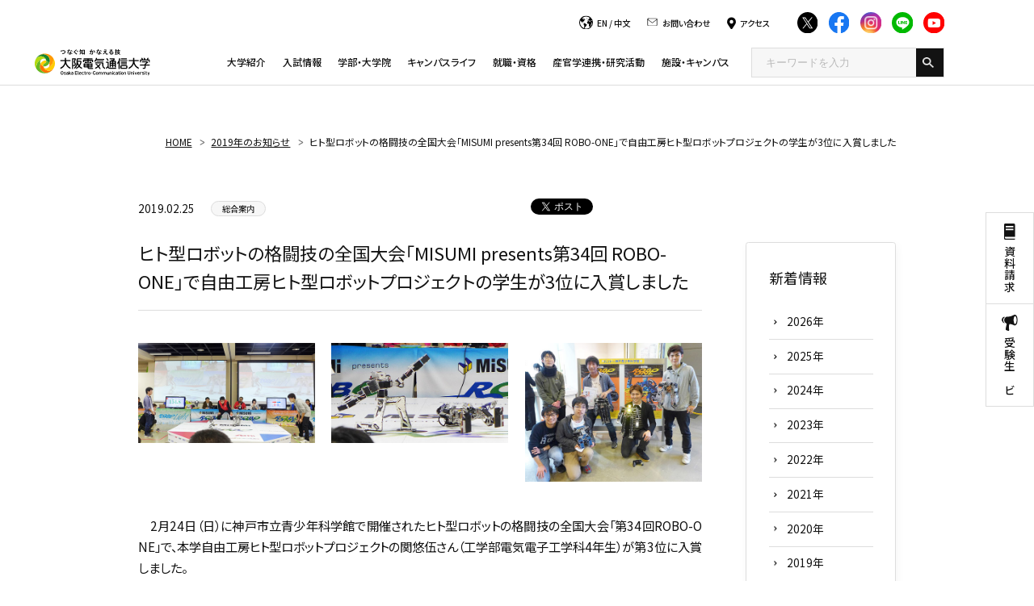

--- FILE ---
content_type: text/html; charset=UTF-8
request_url: https://www.osakac.ac.jp/news/2019/1687
body_size: 81011
content:
<!DOCTYPE html>
<html lang="ja">

<head>
  <!-- Google Tag Manager 電通大様-->
  <script>
    (function(w, d, s, l, i) {
      w[l] = w[l] || [];
      w[l].push({
        'gtm.start': new Date().getTime(),
        event: 'gtm.js'
      });
      var f = d.getElementsByTagName(s)[0],
        j = d.createElement(s),
        dl = l != 'dataLayer' ? '&l=' + l : '';
      j.async = true;
      j.src =
        'https://www.googletagmanager.com/gtm.js?id=' + i + dl;
      f.parentNode.insertBefore(j, f);
    })(window, document, 'script', 'myNewName', 'GTM-WLZG2PC');
  </script>
  <!-- End Google Tag Manager -->


  <!-- Google Tag Manager start キュリアス様-->
  <script>
    (function(w, d, s, l, i) {
      w[l] = w[l] || [];
      w[l].push({
        'gtm.start': new Date().getTime(),
        event: 'gtm.js'
      });
      var f = d.getElementsByTagName(s)[0],
        j = d.createElement(s),
        dl = l != 'dataLayer' ? '&l=' + l : '';
      j.async = true;
      j.src =
        'https://www.googletagmanager.com/gtm.js?id=' + i + dl;
      f.parentNode.insertBefore(j, f);
    })(window, document, 'script', 'dataLayer', 'GTM-M6GXZQB');
  </script>
  <!-- Google Tag Manager end -->


  <!-- Google Tag Manager by Career-tasu-->
  <script>
    (function(w, d, s, l, i) {
      w[l] = w[l] || [];
      w[l].push({
        'gtm.start': new Date().getTime(),
        event: 'gtm.js'
      });
      var f = d.getElementsByTagName(s)[0],
        j = d.createElement(s),
        dl = l != 'dataLayer' ? '&l=' + l : '';
      j.async = true;
      j.src =
        'https://www.googletagmanager.com/gtm.js?id=' + i + dl;
      f.parentNode.insertBefore(j, f);
    })(window, document, 'script', 'dataLayer', 'GTM-N2HV82ST');
  </script>
  <!-- End Google Tag Manager by Career-tasu-->



  <meta charset="UTF-8">



  <meta name="viewport" content="width=device-width, initial-scale=1">
  <meta name="format-detection" content="telephone=no,address=no,email=no">
  <meta name="description"
    content="">
  <!-- OG_Tag start -->
  <meta name="twitter:card" content="summary">
  <meta property="og:type" content="article">
  <meta property="og:title" content="ヒト型ロボットの格闘技の全国大会「MISUMI presents第34回 ROBO-ONE」で自由工房ヒト型ロボットプロジェクトの学生が3位に入賞しました">
  <meta property="og:url"
    content="https://www.osakac.ac.jp/news/2019/1687">
  <meta property="og:image"
    content="https://www.osakac.ac.jp/common/img/thumb_fb.png">
  <meta property="og:description"
    content="">
  <meta property="og:site_name" content="大阪電気通信大学">

  
  <!-- OG_Tag end -->
  <!-- icon start -->
  <link rel="shortcut icon" href="/common/img/favicon.ico">
  <link rel="apple-touch-icon" href="/common/img/apple-touch-icon.png">
  <link rel="icon" type="image/png" href="/common/img/android-chrome.png">
  <!-- icon end -->
  <link rel="stylesheet" href="/common/css/common.css?v=1768955036">
  <!-- GoogleFont start -->
  <link rel="preconnect" href="https://fonts.googleapis.com">
  <link rel="preconnect" href="https://fonts.gstatic.com" crossorigin>
  <link
    href="https://fonts.googleapis.com/css2?family=Noto+Sans+JP:wght@100;300;400;500;600;700&family=Roboto:wght@400;700&display=swap"
    rel="stylesheet">
  <!-- GoogleFont end -->
      <script type="text/javascript">
    var userAgent = window.navigator.userAgent.toUpperCase(),
      isIE = userAgent.indexOf('MSIE') > -1 || userAgent.indexOf('TRIDENT') > -1;
    if (isIE) window.alert(
      "Internet Explorer11のサポートはしておりません。\nInternet Explorerの後継ブラウザーである Microsoft Edge をご利用いただくか、Google Chrome や Mozilla Firefox など、他社製ブラウザーのご利用をお願いいたします。"
    );
  </script>
  <title>ヒト型ロボットの格闘技の全国大会「MISUMI presents第34回 ROBO-ONE」で自由工房ヒト型ロボットプロジェクトの学生が3位に入賞しました</title>

  <script type="application/ld+json">
    {
      "@context": "https://schema.org",
      "@type": "NewsArticle",
      "datePublished": "2019-02-25T09:00:00+09:00"
    }
  </script>
</head>

<body  class="page__caregoryTop page__news page__news__detail">

  <!-- Google Tag Manager (noscript) -->
  <noscript><iframe src="https://www.googletagmanager.com/ns.html?id=GTM-WLZG2PC" height="0" width="0"
      style="display:none;visibility:hidden"></iframe></noscript>
  <!-- End Google Tag Manager (noscript) -->

  <!-- Google Tag Manager (noscript) -->
  <noscript><iframe src="https://www.googletagmanager.com/ns.html?id=GTM-M6GXZQB" height="0" width="0"
      style="display:none;visibility:hidden"></iframe></noscript>
  <!-- End Google Tag Manager (noscript) -->

  <!-- Google Tag Manager by Career-tasu(noscript) -->
  <noscript><iframe src="https://www.googletagmanager.com/ns.html?id=GTM-N2HV82ST"
      height="0" width="0" style="display:none;visibility:hidden"></iframe></noscript>
  <!-- End Google Tag Manager by Career-tasu(noscript) -->

  <!-- //////////////////////////////////////// 桜吹雪 -->
  <!--    -->
  <!-- //////////////////////////////////////// 桜吹雪 -->


  <!-- //////////////////////////////////////// header START -->
  <header id="header">


    <div class="pcGlobalNaviOpen">
      <div class="pcGlobalNaviOpen__inner">
        <div class="pcGlobalNaviOpen__utility">
          <div class="pcGlobalNaviOpen__utilityTop">
            <div>
              <p class="icon -language"><span><a href="/en/" target="_blank" class="hover__text">EN</a> /
                  <a href="/cn/" target="_blank" class="hover__text">中文</a></span></p>
            </div>
            <div>
              <a href="/inquiry/" class="icon -contact hover__text"><span>お問い合わせ</span></a>
            </div>
            <div>
              <a href="/institution/campus/access/" class="icon -access hover__text"><span>アクセス</span></a>
            </div>

            <div class="footer__sns__iconList">
              <div class="footer__sns__iconItem">
                <a href="https://twitter.com/OECU_official" target="_blank" class="hover__image">
                  <img src="/common/img/icon_twitter.svg" data-src="/common/img/icon_twitter.svg" width="31" height="31" alt="Twitter" class="-inviewLazyLoad inview -inviewed -inviewLazyLoaded" data-inview-index="25">
                </a>
              </div>
              <div class="footer__sns__iconItem">
                <a href="https://www.facebook.com/oecu.official/" target="_blank" class="hover__image">
                  <img src="/common/img/icon_facebook.svg" data-src="/common/img/icon_facebook.svg" width="31" height="31" alt="Facebook" class="-inviewLazyLoad inview -inviewed -inviewLazyLoaded" data-inview-index="26">
                </a>
              </div>
              <div class="footer__sns__iconItem">
                <a href="https://www.instagram.com/oecu_official/" target="_blank" class="hover__image">
                  <img src="/common/img/icon_instagram.svg" data-src="/common/img/icon_instagram.svg" width="31" height="31" alt="Instagram" class="-inviewLazyLoad inview -inviewed -inviewLazyLoaded" data-inview-index="27">
                </a>
              </div>
              <div class="footer__sns__iconItem">
                <a href="https://page.line.me/054ailms" target="_blank" class="hover__image">
                  <img src="/common/img/icon_line.svg" data-src="/common/img/icon_line.svg" width="31" height="31" alt="LINE" class="-inviewLazyLoad inview -inviewed -inviewLazyLoaded" data-inview-index="28">
                </a>
              </div>
              <div class="footer__sns__iconItem">
                <a href="https://www.youtube.com/user/denchanTV/featured" target="_blank" class="hover__image">
                  <img src="/common/img/icon_youtube.svg" data-src="/common/img/icon_youtube.svg" width="31" height="31" alt="YouTube" class="-inviewLazyLoad inview -inviewed -inviewLazyLoaded" data-inview-index="29">
                </a>
              </div>
            </div>
          </div>
          <!-- <div class="pcGlobalNaviOpen__utilityBottom">
            <ul>
              <li><a href="/examinee/" target="_blank"
                  class="link__textLink -font12 hover__text"><span>受験生の方へ</span></a></li>
              <li><a href="/for/graduate/"
                  class="link__textLink -font12 hover__text"><span>卒業生の方へ</span></a></li>
              <li><a href="/for/company/"
                  class="link__textLink -font12 hover__text"><span>企業の方へ</span></a></li>
              <li><a href="/for/students/"
                  class="link__textLink -font12 hover__text"><span>在学生・保護者の方へ</span></a></li>
              <li><a href="/for/public/"
                  class="link__textLink -font12 hover__text"><span>地域・一般の方へ</span></a></li>
            </ul>
          </div> -->
        </div>
      </div>
    </div>


    <div class="header__inner">
              <p class="header__logo"><a href="/">
            <img src="/common/img/mainLogo.svg" width="170" height="40"
              alt="つなぐ知 かなえる技 大阪電気通信大学 Osaka Electro-Communication University">
          </a></p>
      
      <div class="globalNaviWrap">
        <ul class="globalNaviWrap__utility -spItem">
          <li class="globalNaviWrap__utilityItem"><a href="/request/" class="icon -document"
              target="_blank"><span>資料請求</span></a></li>
          <li class="globalNaviWrap__utilityItem"><a href="/examinee/" class="icon -support"
              target="_blank"><span>受験生<br>ナビ</span></a></li>
          <li class="globalNaviWrap__utilityItem"><a href="/recommend/"
              class="icon -recommendation"><span>おすすめ<br>情報</span></a></li>
        </ul>

        <div class="globalNavi__inner">
          

          <nav class="globalNavi">
            <!--///// サイト内検索 start -->
            <div id="head-srch" class="-spItem">
              <form method="get" id="searchform" action="/search/">
                <input name="q" type="text" class="head-srch" placeholder="キーワードを入力">
                <input type="image" src="/common/img/head_search_white.png" class="head-srchbtn">
              </form>
            </div>
            <!--///// サイト内検索 end -->

            <div class="footer__sns__iconList -spItem">
              <div class="footer__sns__iconItem">
                <a href="https://twitter.com/OECU_official" target="_blank" class="hover__image">
                  <img src="/common/img/icon_twitter.svg" data-src="/common/img/icon_twitter.svg" width="31" height="31" alt="Twitter" class="-inviewLazyLoad inview -inviewed -inviewLazyLoaded" data-inview-index="0">
                </a>
              </div>
              <div class="footer__sns__iconItem">
                <a href="https://www.facebook.com/oecu.official/" target="_blank" class="hover__image">
                  <img src="/common/img/icon_facebook.svg" data-src="/common/img/icon_facebook.svg" width="31" height="31" alt="Facebook" class="-inviewLazyLoad inview -inviewed -inviewLazyLoaded" data-inview-index="1">
                </a>
              </div>
              <div class="footer__sns__iconItem">
                <a href="https://www.instagram.com/oecu_official/" target="_blank" class="hover__image">
                  <img src="/common/img/icon_instagram.svg" data-src="/common/img/icon_instagram.svg" width="31" height="31" alt="Instagram" class="-inviewLazyLoad inview -inviewed -inviewLazyLoaded" data-inview-index="2">
                </a>
              </div>
              <div class="footer__sns__iconItem">
                <a href="https://page.line.me/054ailms" target="_blank" class="hover__image">
                  <img src="/common/img/icon_line.svg" data-src="/common/img/icon_line.svg" width="31" height="31" alt="LINE" class="-inviewLazyLoad inview -inviewed -inviewLazyLoaded" data-inview-index="3">
                </a>
              </div>
              <div class="footer__sns__iconItem">
                <a href="https://www.youtube.com/user/denchanTV/featured" target="_blank" class="hover__image">
                  <img src="/common/img/icon_youtube.svg" data-src="/common/img/icon_youtube.svg" width="31" height="31" alt="YouTube" class="-inviewLazyLoad inview -inviewed -inviewLazyLoaded" data-inview-index="4">
                </a>
              </div>
            </div>

            <div class="pcGlobalNaviOpen__utilityTop -spItem">
              <div>
                <p class="icon -language"><span><a href="/en/" target="_blank" class="hover__text">EN</a> /
                    <a href="/cn/" target="_blank" class="hover__text">中文</a></span></p>
              </div>
              <div>
                <a href="/inquiry/" class="icon -contact hover__text"><span>お問い合わせ</span></a>
              </div>
              <div>
                <a href="/institution/campus/access/" class="icon -access hover__text"><span>アクセス</span></a>
              </div>
            </div>


            <ul class="globalNavi__list">
              <li class="globalNavi__listItem">
                <a href="/about/" class="globalNavi__listLink">大学紹介</a>

              </li>
              <li class="globalNavi__listItem">
                <a href="/examinee/" class="globalNavi__listLink">入試情報</a>

              </li>
              <li class="globalNavi__listItem">
                <a href="/faculty/" class="globalNavi__listLink">学部・大学院</a>

              </li>
              <li class="globalNavi__listItem">
                <a href="/campuslife/" class="globalNavi__listLink">キャンパスライフ</a>

              </li>
              <li class="globalNavi__listItem">
                <a href="/career/" class="globalNavi__listLink">就職・資格</a>

              </li>
              <li class="globalNavi__listItem">
                <a href="/cooperation/" class="globalNavi__listLink">産官学連携・研究活動</a>

              </li>
              <li class="globalNavi__listItem">
                <a href="/institution/" class="globalNavi__listLink">施設・キャンパス</a>
              </li>
            </ul>

            <div class="pcGlobalNaviOpen__search">
              <!--///// サイト内検索 start -->
              <div id="head-srch">
                <form method="get" id="searchform" action="/search/">
                  <input name="q" type="text" class="head-srch" placeholder="キーワードを入力">
                  <input type="image" src="/common/img/head_search_white.png" class="head-srchbtn">
                </form>
              </div>
              <!--///// サイト内検索 end -->
            </div>

            <p class="-spItem mrgTop48 -textCenter">
              <a href="/whoslab/">
                <img src="data:image/svg+xml;charset=utf-8,%3Csvg%20xmlns%3D%22http%3A%2F%2Fwww.w3.org%2F2000%2Fsvg%22%20width%3D%22200%22%20height%3D%22100%22%2F%3E" data-src="/common/img/mega_banner01@sp.jpg" srcset="data:image/svg+xml;charset=utf-8,%3Csvg%20xmlns%3D%22http%3A%2F%2Fwww.w3.org%2F2000%2Fsvg%22%20width%3D%22200%22%20height%3D%22100%22%2F%3E" data-srcset="/common/img/mega_banner01@sp.jpg" width="374" height="158" alt="WHO'S LAB" loading="lazy" targt="_blank">
              </a>
            </p>
          </nav>
        </div>



      </div>

      
      <div class="spGlobalNaviButton"><span class="spGlobalNaviButton__icon"></span></div>
    </div>


    <!-- <div class="pcGlobalNaviButton">
      <span class="pcGlobalNaviButton__icon">
        <span class="-icon"></span>
        <span class="-label">MENU</span>
      </span>
    </div> -->

  </header>
  <!-- //////////////////////////////////////// header END -->


  <div id="wrapper">
    <!-- <ol class="topicPath" itemscope itemtype="http://schema.org/BreadcrumbList">
<li itemprop="itemListElement" itemscope itemtype="http://schema.org/ListItem">
<a itemprop="item" href="/"><span itemprop="name">HOME</span></a>
<meta itemprop="position" content="1">
</li>
<li itemprop="itemListElement" itemscope itemtype="http://schema.org/ListItem">
<a itemprop="item" href="/news/2019/"><span itemprop="name">2019年のお知らせ</span></a>
<meta itemprop="position" content="2">
</li>
<li itemprop="itemListElement" itemscope itemtype="http://schema.org/ListItem">
<a itemprop="item" href=""><span itemprop="name">ヒト型ロボットの格闘技の全国大会「MISUMI presents第34回 ROBO-ONE」で自由工房ヒト型ロボットプロジェクトの学生が3位に入賞しました</span></a>
<meta itemprop="position" content="3">
</li>
</ol>
 -->
<!-- facebook -->
<div id="fb-root"></div>
<script>
(function(d, s, id) {
    var js, fjs = d.getElementsByTagName(s)[0];
    if (d.getElementById(id)) return;
    js = d.createElement(s);
    js.id = id;
    js.src = "//connect.facebook.net/ja_JP/sdk.js#xfbml=1&version=v2.0";
    fjs.parentNode.insertBefore(js, fjs);
}(document, 'script', 'facebook-jssdk'));
</script>
<!-- end facebook -->
<!-- twitter -->
<script>
! function(d, s, id) {
    var js, fjs = d.getElementsByTagName(s)[0],
        p = /^http:/.test(d.location) ? 'http' : 'https';
    if (!d.getElementById(id)) {
        js = d.createElement(s);
        js.id = id;
        js.src = p + '://platform.twitter.com/widgets.js';
        fjs.parentNode.insertBefore(js, fjs);
    }
}(document, 'script', 'twitter-wjs');
</script>
<!-- end twitter -->
<!-- line -->
<script src="//scdn.line-apps.com/n/line_it/thirdparty/loader.min.js" async="async" defer="defer"></script>
<!-- end line -->

<div class="migration">
    <div class="section__inner">
        <ol class="topicPath" itemscope itemtype="http://schema.org/BreadcrumbList">
<li itemprop="itemListElement" itemscope itemtype="http://schema.org/ListItem">
<a itemprop="item" href="/"><span itemprop="name">HOME</span></a>
<meta itemprop="position" content="1">
</li>
<li itemprop="itemListElement" itemscope itemtype="http://schema.org/ListItem">
<a itemprop="item" href="/news/2019/"><span itemprop="name">2019年のお知らせ</span></a>
<meta itemprop="position" content="2">
</li>
<li itemprop="itemListElement" itemscope itemtype="http://schema.org/ListItem">
<a itemprop="item" href=""><span itemprop="name">ヒト型ロボットの格闘技の全国大会「MISUMI presents第34回 ROBO-ONE」で自由工房ヒト型ロボットプロジェクトの学生が3位に入賞しました</span></a>
<meta itemprop="position" content="3">
</li>
</ol>
    </div>
</div>

<div class="migration">
    <div class="sideUtility">
  <ul>
    <li><a href="/request/" class="icon -document"><span>資料請求</span></a></li>
    <li><a href="/examinee/" class="icon -support"><span>受験生ナビ</span></a></li>
      </ul>
</div>


    <div class="section__inner">
        <div class="layout__sticky">
            <div class="layout__stickyMain">
                <div class="news__detail">

                    <div class="news__detail__categoryBlock">
                        <div class="news__detail__category">
                            <span class="news__date">2019.02.25</span>
                            <span
                                class="news__icon">総合案内</span>
                        </div>

                        <div class="news__detail__sns">
                            <ul class="news__detail__snsList">
                                <li>
                                    <div class="fb-like" data-href="" data-layout="button_count" data-action="like"
                                        data-show-faces="false" data-share="false"></div>
                                </li>
                                <li>
                                    <a href="https://twitter.com/share" class="twitter-share-button"
                                        data-lang="ja">ツイート</a>
                                </li>
                                <li>
                                    <div class="line-it-button" style="display: none;" data-type="share-a"
                                        data-lang="ja"></div>
                                </li>
                            </ul>
                        </div>
                    </div>

                    <h1 id="pagettl">ヒト型ロボットの格闘技の全国大会「MISUMI presents第34回 ROBO-ONE」で自由工房ヒト型ロボットプロジェクトの学生が3位に入賞しました</h1>

                                        <ul class="photo in-block">
                                                                        <li>
                            <!-- <div><a class="group1 cboxElement" href="/_files/news/images/2018%E5%B9%B4%E5%BA%A6/1-P1510675t.jpg" target="_blank"><img src="/_files/news/images/2018%E5%B9%B4%E5%BA%A6/1-P1510675t.jpg" class="fadeover" /></a></div> -->
                            <div><a class="group1 cboxElement modal" href="#modal_1"><img
                                        src="/_files/news/images/2018%E5%B9%B4%E5%BA%A6/1-P1510675t.jpg" class="fadeover" /></a></div>

                            <div id="modal_1" style="display:none;">
                                <p><img src="/_files/news/images/2018%E5%B9%B4%E5%BA%A6/1-P1510675t.jpg" class="img__full" /></p>
                            </div>
                        </li>
                                                                                                <li>
                            <!-- <div><a class="group1 cboxElement" href="/_files/news/images/2018%E5%B9%B4%E5%BA%A6/2-P1510749t.jpg" target="_blank"><img src="/_files/news/images/2018%E5%B9%B4%E5%BA%A6/2-P1510749t.jpg" class="fadeover" /></a></div> -->
                            <div><a class="group1 cboxElement modal" href="#modal_2"><img
                                        src="/_files/news/images/2018%E5%B9%B4%E5%BA%A6/2-P1510749t.jpg" class="fadeover" /></a></div>

                            <div id="modal_2" style="display:none;">
                                <p><img src="/_files/news/images/2018%E5%B9%B4%E5%BA%A6/2-P1510749t.jpg" class="img__full" /></p>
                            </div>
                        </li>
                                                                                                <li>
                            <!-- <div><a class="group1 cboxElement" href="/_files/news/images/2018%E5%B9%B4%E5%BA%A6/3-P1510965s.jpg" target="_blank"><img src="/_files/news/images/2018%E5%B9%B4%E5%BA%A6/3-P1510965s.jpg" class="fadeover" /></a></div> -->
                            <div><a class="group1 cboxElement modal" href="#modal_3"><img
                                        src="/_files/news/images/2018%E5%B9%B4%E5%BA%A6/3-P1510965s.jpg" class="fadeover" /></a></div>

                            <div id="modal_3" style="display:none;">
                                <p><img src="/_files/news/images/2018%E5%B9%B4%E5%BA%A6/3-P1510965s.jpg" class="img__full" /></p>
                            </div>
                        </li>
                                                                    </ul>
                    
                    <div id="detail-body">
                        <div>
	　2月24日（日）に神戸市立青少年科学館で開催されたヒト型ロボットの格闘技の全国大会「第34回ROBO-ONE」で、本学自由工房ヒト型ロボットプロジェクトの関悠伍さん（工学部電気電子工学科4年生）が第3位に入賞しました。</div>
<div>
	&nbsp;</div>
<div>
	<span style="font-size: 13px;">　本大会は二足歩行ロボットによる格闘技大会です。ロボット同士がリングの上で技を出し合い、攻撃がしっかりヒットして相手を倒せば1ダウン、相手を3回ノックダウンすれば勝利となります。</span></div>
<div>
	&nbsp;</div>
<div>
	　前日に行われた軽量級の第18回ROBO-ONE Lightには、自由工房から5人が参加したほか、決勝トーナメントには事前の認定大会でシード権を獲得した自由工房の4人の学生が参加しました。</div>
<div>
	　そのうち、関さんのロボット「ハードラックス」と井澤眞人さん（工学部電子機械工学科1年生）のロボット「いなり」がベスト8に残りました。しかし準々決勝で同門対決となり、関さんが勝利。その後の準決勝で惜しくも敗れ、3位決定戦を制し第3位となりました。</div>
<div>
	&nbsp;</div>
<div>
	　本学自由工房では学生による「モノづくり」活動を支援しており、学生の日々の努力が今回のような成果に結びつくよう、これからもサポートを続けていきます。</div>
                    </div>

                                        <div id="related-link">
                                                <h2 class="line-title">関連リンク</h2>
                        <ul class="button-box">
                                                        <li><a href="http://www.robo-one.com/"
                                    target="_blank">ROBO-ONEオフィシャルwebサイト</a>
                            </li>                                                                                                                                                                    </ul>
                                                                    </div>
                    
                    <!-- <p id="list"><a href="/news/2019/" class="button back">一覧へ戻る</a></p> -->
                    <p class="newsMore"><a href="/news/2019/"><span>お知らせの一覧に戻る</span></a></p>
                </div>
            </div>

            <div class="layout__stickyTarget">
                <ul class="categoryTop__section__bottomContent__list">
  <li class="categoryTop__section__bottomContent__listItem button__titleRead">
    <div>
      <p class="side__title">新着情報</p>
      <ul class="button__titleRead__childList -spFlex -col2">
                  <li class="button__titleRead__childListItem"><a href="/news/2026/" class="link__textLink -font16"><span>2026年</span></a></li>
                  <li class="button__titleRead__childListItem"><a href="/news/2025/" class="link__textLink -font16"><span>2025年</span></a></li>
                  <li class="button__titleRead__childListItem"><a href="/news/2024/" class="link__textLink -font16"><span>2024年</span></a></li>
                  <li class="button__titleRead__childListItem"><a href="/news/2023/" class="link__textLink -font16"><span>2023年</span></a></li>
                  <li class="button__titleRead__childListItem"><a href="/news/2022/" class="link__textLink -font16"><span>2022年</span></a></li>
                  <li class="button__titleRead__childListItem"><a href="/news/2021/" class="link__textLink -font16"><span>2021年</span></a></li>
                  <li class="button__titleRead__childListItem"><a href="/news/2020/" class="link__textLink -font16"><span>2020年</span></a></li>
                  <li class="button__titleRead__childListItem"><a href="/news/2019/" class="link__textLink -font16"><span>2019年</span></a></li>
                  <li class="button__titleRead__childListItem"><a href="/news/2018/" class="link__textLink -font16"><span>2018年</span></a></li>
                  <li class="button__titleRead__childListItem"><a href="/news/2017/" class="link__textLink -font16"><span>2017年</span></a></li>
                  <li class="button__titleRead__childListItem"><a href="/news/2016/" class="link__textLink -font16"><span>2016年</span></a></li>
                  <li class="button__titleRead__childListItem"><a href="/news/2015/" class="link__textLink -font16"><span>2015年</span></a></li>
                  <li class="button__titleRead__childListItem"><a href="/news/2014/" class="link__textLink -font16"><span>2014年</span></a></li>
                  <li class="button__titleRead__childListItem"><a href="/news/2013/" class="link__textLink -font16"><span>2013年</span></a></li>
                  <li class="button__titleRead__childListItem"><a href="/news/2012/" class="link__textLink -font16"><span>2012年</span></a></li>
                  <li class="button__titleRead__childListItem"><a href="/news/2011/" class="link__textLink -font16"><span>2011年</span></a></li>
                  <li class="button__titleRead__childListItem"><a href="/news/2010/" class="link__textLink -font16"><span>2010年</span></a></li>
              </ul>
    </div>
  </li>
</ul>            </div>
        </div>
    </div>
</div>

<!-- //////////////////////////////////////// footer START -->
<footer id="footer">
  <div class="footer__contentTop">
    <div class="footer__inner">
      <div class="footer__content -logoAccess">
        <div class="footer__logo">
          <p><a href="/" class="hover__image">
              <img src="data:image/svg+xml;charset=utf-8,%3Csvg%20xmlns%3D%22http%3A%2F%2Fwww.w3.org%2F2000%2Fsvg%22%20width%3D%22170%22%20height%3D%2240%22%2F%3E" data-src="/common/img/mainLogo.svg" width="170" height="40" alt="つなぐ知 かなえる技 大阪電気通信大学 Osaka Electro-Communication University" loading="lazy">
            </a></p>
        </div>
        <div class="footer__access">
          <div class="footer__access__item">
            <p class="footer__access__itemCampus"><a href="/institution/campus/neyagawa/" class="link__textLink -font16 -iconBlack hover__text"><span>寝屋川キャンパス</span></a></p>
            <p class="footer__access__itemAccess">〒572-8530<br class="-pcItem">大阪府寝屋川市初町18-8</p>
          </div>
          <div class="footer__access__item">
            <p class="footer__access__itemCampus"><a href="/institution/campus/shijonawate/" class="link__textLink -font16 -iconBlack hover__text"><span>四條畷キャンパス</span></a></p>
            <p class="footer__access__itemAccess">〒575-0063<br class="-pcItem">大阪府四條畷市清滝1130-70</p>
          </div>
        </div>

      </div>

      <div class="footer__content -otherSns">
        <div class="footer__other">
          <p class="footer__other__thumb">
            <img src="data:image/svg+xml;charset=utf-8,%3Csvg%20xmlns%3D%22http%3A%2F%2Fwww.w3.org%2F2000%2Fsvg%22%20width%3D%2270%22%20height%3D%2249%22%2F%3E" data-src="/common/img/jihee.svg" width="70" height="49" alt="JIHEE since 2004 Ⅲ UNIVERSITY 2020.4-2027.3" loading="lazy">
          </p>
          <p class="footer__other__caption"> <a href="/about/self-assessment/" target="_blank">公益財団法人 日本高等教育評価機構から<br class="-pcItem">大学評価基準を満たしているとの認定を受けました。</a></p>
        </div>
        <div class="footer__sns">
          <div class="footer__sns__iconList">
            <div class="footer__sns__iconItem">
              <a href="https://twitter.com/OECU_official" target="_blank" class="hover__image">
                <img src="data:image/svg+xml;charset=utf-8,%3Csvg%20xmlns%3D%22http%3A%2F%2Fwww.w3.org%2F2000%2Fsvg%22%20width%3D%2231%22%20height%3D%2231%22%2F%3E" data-src="/common/img/icon_twitter.svg" width="31" height="31" alt="Twitter" loading="lazy">
              </a>
            </div>
            <div class="footer__sns__iconItem">
              <a href="https://www.facebook.com/oecu.official/" target="_blank" class="hover__image">
                <img src="data:image/svg+xml;charset=utf-8,%3Csvg%20xmlns%3D%22http%3A%2F%2Fwww.w3.org%2F2000%2Fsvg%22%20width%3D%2231%22%20height%3D%2231%22%2F%3E" data-src="/common/img/icon_facebook.svg" width="31" height="31" alt="Facebook" loading="lazy">
              </a>
            </div>
            <div class="footer__sns__iconItem">
              <a href="https://www.instagram.com/oecu_official/" target="_blank" class="hover__image">
                <img src="data:image/svg+xml;charset=utf-8,%3Csvg%20xmlns%3D%22http%3A%2F%2Fwww.w3.org%2F2000%2Fsvg%22%20width%3D%2231%22%20height%3D%2231%22%2F%3E" data-src="/common/img/icon_instagram.svg" width="31" height="31" alt="Instagram" loading="lazy">
              </a>
            </div>
            <div class="footer__sns__iconItem">
              <a href="https://page.line.me/054ailms" target="_blank" class="hover__image">
                <img src="data:image/svg+xml;charset=utf-8,%3Csvg%20xmlns%3D%22http%3A%2F%2Fwww.w3.org%2F2000%2Fsvg%22%20width%3D%2231%22%20height%3D%2231%22%2F%3E" data-src="/common/img/icon_line.svg" width="31" height="31" alt="LINE" loading="lazy">
              </a>
            </div>
            <div class="footer__sns__iconItem">
              <a href="https://www.youtube.com/user/denchanTV/featured" target="_blank" class="hover__image">
                <img src="data:image/svg+xml;charset=utf-8,%3Csvg%20xmlns%3D%22http%3A%2F%2Fwww.w3.org%2F2000%2Fsvg%22%20width%3D%2231%22%20height%3D%2231%22%2F%3E" data-src="/common/img/icon_youtube.svg" width="31" height="31" alt="YouTube" loading="lazy">
              </a>
            </div>
          </div>
          <div class="footer__sns__button">
            <p><a href="/sns/" class="button__base"><span>公式SNS一覧</span></a></p>
          </div>
        </div>
      </div>
    </div>
  </div>
  <div class="footer__contentBottom">
    <div class="footer__inner">
      <div class="pcGlobalNaviOpen__utility">

        <div class="pcGlobalNaviOpen__utilityBottom">
          <ul>
            <li><a href="/examinee/" target="_blank"
                class="link__textLink -font12 hover__text"><span>受験生の方へ</span></a></li>
            <li><a href="/for/graduate/"
                class="link__textLink -font12 hover__text"><span>卒業生の方へ</span></a></li>
            <li><a href="/for/company/"
                class="link__textLink -font12 hover__text"><span>企業の方へ</span></a></li>
            <li><a href="/for/students/"
                class="link__textLink -font12 hover__text"><span>在学生・保護者の方へ</span></a></li>
            <li><a href="/for/public/"
                class="link__textLink -font12 hover__text"><span>地域・一般の方へ</span></a></li>
            <li><a href="/etc/inside/"
                class="link__textLink -font12 hover__text"><span>教職員専用</span></a></li>
          </ul>
        </div>
      </div>


      <div class="footer__content -utility">
        <ul class="footer__utility">

          <li><a href="/recommend/">RECOMMENDS</a></li>
          <li><a href="/etc/sitepolicy/">サイトポリシー</a></li>
          <li><a href="/etc/socialpolicy/">ソーシャルメディアポリシー</a></li>
          <li><a href="/etc/privacy/">個人情報保護</a></li>
          <li><a href="/etc/recruit/">採用情報</a></li>
          <li><a href="/etc/link/">関連リンク</a></li>
          <li><a href="/etc/sitemap/">サイトマップ</a></li>
        </ul>
      </div>
      <div class="footer__content -groupCopy">
        <div class="footer__group">
          <p class="footer__group__logo -highSchool"><a href="https://www.dentsu.ed.jp/" target="_blank" class="hover__image">
              <img src="data:image/svg+xml;charset=utf-8,%3Csvg%20xmlns%3D%22http%3A%2F%2Fwww.w3.org%2F2000%2Fsvg%22%20width%3D%22265%22%20height%3D%2239%22%2F%3E" data-src="/common/img/groupHighSchool.svg" width="265" height="39" alt="学校法人 大阪電気通信大学 大阪電気通信大学高等学校" loading="lazy">
            </a></p>
          <p class="footer__group__logo -correspondence"><a href="/corp/" target="_blank" class="hover__image">
              <img src="data:image/svg+xml;charset=utf-8,%3Csvg%20xmlns%3D%22http%3A%2F%2Fwww.w3.org%2F2000%2Fsvg%22%20width%3D%22260%22%20height%3D%2232%22%2F%3E" data-src="/common/img/groupCorrespondence.svg" width="260" height="32" alt="学校法人 大阪電気通信大学" loading="lazy">
            </a></p>
        </div>
        <div id="footer__spOnly" class="footer__spOnly">
          <ul>
            <li id="viewPC">PCで表示</li>
            <li id="viewSP">スマホで表示</li>
          </ul>
        </div>
        <div class="footer__copyright">
          <p>Copyright © Osaka Electro-Communication University，All Rights Reserved.</p>
        </div>
      </div>
    </div>
  </div>
</footer>
<!-- //////////////////////////////////////// footer END -->

</div><!-- // #wrapper -->

<div class="megaMenu">
    <div class="megaMenu__innerWrap">
        <div class="megaMenu__inner">

            <!-- ////////////////////////////// 大学紹介 START -->
            <div class="megaMenu__item">
                <!-- megaMenu__about START -->
                <div class="megaMenu__about">
                    <p class="megaMenu__aboutTitle"><a href="/about/">大学紹介</a></p>
                    <p class="megaMenu__aboutText">学生一人ひとりの興味・関心を大切にする独自の「4ステップの実学教育」をはじめ、本学の特長および、概要についてご紹介いたします。</p>
                    <p class="megaMenu__aboutBanner">
                        <a href="/about/improve/oecu-step/">
                            <img src="data:image/svg+xml;charset=utf-8,%3Csvg%20xmlns%3D%22http%3A%2F%2Fwww.w3.org%2F2000%2Fsvg%22%20width%3D%22200%22%20height%3D%22100%22%2F%3E" data-src="/common/img/mega_banner01@2x.jpg" srcset="data:image/svg+xml;charset=utf-8,%3Csvg%20xmlns%3D%22http%3A%2F%2Fwww.w3.org%2F2000%2Fsvg%22%20width%3D%22200%22%20height%3D%22100%22%2F%3E" data-srcset="/common/img/mega_banner01@2x.jpg" width="200" height="100" alt="4ステップの実学教育" loading="lazy">
                        </a>
                    </p>
                </div>
                <!-- megaMenu__about END -->
                <!-- megaMenu__body START -->
                <div class="megaMenu__body">
                    <div class="megaMenu__bodyItem">
                        <p class="megaMenu__bodyTitle"><a href="#" class="-toLink">ご挨拶</a></p>
                        <ul class="megaMenu__bodyList">
                            <li><a href="/about/message/president/">学長メッセージ</a></li>
                        </ul>
                        <p class="megaMenu__bodyTitle"><a href="/about/philosophy/">理念と教育方針</a></p>
                        <p class="megaMenu__bodyTitle"><a href="#" class="-toLink">教育基本3方針（ポリシー）</a></p>
                        <ul class="megaMenu__bodyList">
                            <li><a href="/about/policy/faculty/">教育基本3方針（学部）</a></li>
                            <li><a href="/about/policy/graduate/">教育基本3方針（大学院）</a></li>
                        </ul>
                        <p class="megaMenu__bodyTitle"><a href="#" class="-toLink">大学概要</a></p>

                        <ul class="megaMenu__bodyList">
                            <li><a href="/about/overview/history/">沿革</a></li>
                            <li><a href="/about/overview/organization/">学園組織図</a></li>
                            <li><a href="/about/overview/symbol1/">学章</a></li>
                            <li><a href="/about/overview/vi/">ヴィジュアル・アイデンティティ</a></li>
                            <li><a href="/about/overview/symbol3/">教育シンボルマーク</a></li>
                            <li><a href="/about/overview/song/">大学歌・学園歌</a></li>
                        </ul>
                    </div>
                    <div class="megaMenu__bodyItem">
                        <p class="megaMenu__bodyTitle"><a href="/about/improve/">教育・研究向上に向けての取り組み</a></p>
                        <ul class="megaMenu__bodyList">
                            <li><a href="/about/improve/oecu-step/">本学独自の実学教育『OECUステップ』</a></li>
                            <li><a href="/about/improve/effort-01/">取り組み1：教育プログラムやキャリア育成の仕組み</a></li>
                            <li><a href="/about/improve/effort-02/">取り組み2：教職員等による充実したサポート体制</a></li>
                            <li><a href="/about/improve/effort-03/">取り組み3：独自の教育設備や環境</a></li>
                            <li><a href="/about/improve/gp/">数理・データサイエンス・AI教育プログラム（リテラシーレベル）</a></li>
                            <li><a href="/about/improve/ai/">数理・データサイエンス・AI教育プログラム（応用基礎レベル）</a></li>
                            <li><a href="/about/improve/dx/">建築分野におけるDX化を高度に推進する専門人材の養成を目指して</a></li>
                        </ul>
                        <p class="megaMenu__bodyTitle"><a href="/about/self-assessment/">自己点検・評価</a></p>
                        <p class="megaMenu__bodyTitle"><a href="/about/educational-information/">教育情報の公表</a></p>
                        <ul class="megaMenu__bodyList">
                            <li><a href="/about/educational-information/student/">入学者数、収容定員、在学生数等</a></li>
                            <li><a href="/about/educational-information/faculty/">教職員数等</a></li>
                            <li><a href="/about/educational-information/curriculum/">教職課程に関する情報</a></li>
                            <li><a href="/about/educational-information/international/">国際交流データ</a></li>
                            <li><a href="/about/educational-information/ir/">IR情報</a></li>
                            <li><a href="/about/educational-information/work-experience/">実務経験のある教員等による授業科目</a></li>
                            <li><a href="/about/educational-information/higher-education/">高等教育の修学支援に関する確認申請書の公表</a>
                            </li>
                        </ul>
                    </div>
                    <div class="megaMenu__bodyItem">
                        <p class="megaMenu__bodyTitle"><a href="https://research.osakac.ac.jp/?FrontPage" target="_blank">教員情報データベース</a></p>
                        <p class="megaMenu__bodyTitle"><a href="/corp/about/financial-data/" target="_blank">財務情報</a>
                        </p>
                        <p class="megaMenu__bodyTitle"><a href="/about/document/">学則・設置認可/届出に関する書類</a></p>
                        <p class="megaMenu__bodyTitle"><a href="/corp/univnews/" target="_blank">広報・メディア紹介</a></p>
                        <ul class="megaMenu__bodyList">
                            <li><a href="/corp/univnews/" target="_blank">学園報</a></li>
                            <li><a href="/news/?category=4">プレスリリース</a></li>
                            <li><a href="/news/?category=5">メディア紹介</a></li>
                        </ul>
                        <p class="megaMenu__bodyTitle"><a href="/corp/donation/message/" target="_blank">大阪電気通信大学への寄付について</a></p>
                        <ul class="megaMenu__bodyList">
                            <li><a href="/corp/donation/message/" target="_blank" rel="noopener noreferrer">ご挨拶</a>
                            </li>
                        </ul>
                        <p class="megaMenu__bodyTitle"><a href="/about/memoir/">論集・紀要</a></p>
                        <ul class="megaMenu__bodyList">
                            <li><a href="https://oecu.repo.nii.ac.jp/search?page=1&size=20&sort=controlnumber&search_type=2&q=5" target="_blank">研究論集 人間科学編</a></li>
                            <li><a href="https://oecu.repo.nii.ac.jp/search?page=1&size=20&sort=controlnumber&search_type=2&q=4" target="_blank">研究論集 自然科学編</a></li>
                        </ul>
                    </div>
                </div>
                <!-- megaMenu__body END -->
            </div>
            <!-- ////////////////////////////// 大学紹介 END -->

            <!-- ////////////////////////////// 入試情報 START -->
            <div class="megaMenu__item">
                <!-- megaMenu__about START -->
                <div class="megaMenu__about">
                    <p class="megaMenu__aboutTitle"><a href="/admission/">入試情報</a></p>
                    <p class="megaMenu__aboutText">入試情報や受験生向けイベントについてお知らせします。オープンキャンパスの情報もこちらからご確認ください。</p>
                </div>
                <!-- megaMenu__about END -->
                <!-- megaMenu__body START -->
                <div class="megaMenu__body">
                    <div class="megaMenu__bodyItem">
                        <p class="megaMenu__bodyTitle"><a href="/examinee/event/consultation/" target="_blank">入試相談会</a>
                        </p>
                        <p class="megaMenu__bodyTitle"><a href="/examinee/graduate-exam/" class="-toLink" target="_blank">大学院入試</a></p>
                        <ul class="megaMenu__bodyList">
                           
                            <li><a href="/examinee/graduate-exam/list/" target="_blank">大学院入試一覧</a></li>
                         
                        </ul>
                       
                      
                        <p class="megaMenu__bodyTitle"><a href="/request/">資料請求</a></p>
                        <p class="megaMenu__bodyTitle"><a href="/examinee/return/" target="_blank">入学検定料の返還について</a></p>
                    </div>
                    <div class="megaMenu__bodyItem -sizeLarge">
                        <p class="megaMenu__bodyBanner">
                            <a href="/examinee/" target="_blank" rel="noopener noreferrer">
                                <img src="data:image/svg+xml;charset=utf-8,%3Csvg%20xmlns%3D%22http%3A%2F%2Fwww.w3.org%2F2000%2Fsvg%22%20width%3D%22200%22%20height%3D%22100%22%2F%3E" data-src="/common/img/mega_banner02@2x.jpg" srcset="data:image/svg+xml;charset=utf-8,%3Csvg%20xmlns%3D%22http%3A%2F%2Fwww.w3.org%2F2000%2Fsvg%22%20width%3D%22200%22%20height%3D%22100%22%2F%3E" data-srcset="/common/img/mega_banner02@2x.jpg" width="500" height="193" alt="受験生ナビ" loading="lazy">
                            </a>
                        </p>
                        <!--<p class="megaMenu__bodyBanner">
                            <a href="/admission/opencampus/" target="_blank" rel="noopener noreferrer">
                                <img src="data:image/svg+xml;charset=utf-8,%3Csvg%20xmlns%3D%22http%3A%2F%2Fwww.w3.org%2F2000%2Fsvg%22%20width%3D%22200%22%20height%3D%22100%22%2F%3E" data-src="/common/img/mega_banner03@2x.jpg" srcset="data:image/svg+xml;charset=utf-8,%3Csvg%20xmlns%3D%22http%3A%2F%2Fwww.w3.org%2F2000%2Fsvg%22%20width%3D%22200%22%20height%3D%22100%22%2F%3E" data-srcset="/common/img/mega_banner03@2x.jpg" width="500" height="193" alt="OPEN CAMPUS 2022" loading="lazy">
                            </a>
                        </p>-->
                    </div>
                </div>
                <!-- megaMenu__body END -->
            </div>
            <!-- ////////////////////////////// 入試情報 END -->

            <!-- ////////////////////////////// 学部・大学院 START -->
            <div class="megaMenu__item">
                <!-- megaMenu__about START -->
                <div class="megaMenu__about">
                    <p class="megaMenu__aboutTitle"><a href="/faculty/">学部・大学院</a></p>
                    <p class="megaMenu__aboutText">ロボットからIT、ゲーム、医療まで多種多様な学び。<br>めざす専門分野のスペシャリストとして、未来を切り開ける人へと成長してください。
                    </p>
                   
                </div>
                <!-- megaMenu__about END -->
                <!-- megaMenu__body START -->
                <div class="megaMenu__body">
                    <div class="megaMenu__bodyItem">
                        <p class="megaMenu__bodyTitleA">大学</p>
                        <div class="megaMenu__bodyCol">
                            <div class="megaMenu__bodyColItem">
                                <p class="megaMenu__bodyColTitle -colorA"><a href="/faculty/engineering/">工学部</a></p>
                                <ul class="megaMenu__bodyList">
                                    <li><a href="/faculty/engineering/eee/">電気電子工学科</a></li>
                                    <li><a href="/faculty/engineering/eme/">電子機械工学科</a></li>
                                    <li><a href="/faculty/engineering/me/">機械工学科</a></li>
                                    <li class="-engs">基礎理工学科<br><a href="/faculty/engineering/engs/">数理科学専攻</a><br><a href="/faculty/engineering/envs/">環境化学専攻</a></li>
                                  
                                </ul>

                                <p class="megaMenu__bodyColTitle -colorB"><a href="/faculty/information/">情報通信工学部</a>
                                </p>
                                <ul class="megaMenu__bodyList">
                                    <li><a href="/faculty/information/ei/">情報工学科</a></li>
                                    <li><a href="/faculty/information/tcn/">通信工学科</a></li>
                                </ul>

                                <p class="megaMenu__bodyColTitle -colorE"><a href="/faculty/architecture/">建築・デザイン学部</a>
                                </p>
                                <ul class="megaMenu__bodyList">
                                    <li class="-engs">建築・デザイン学科<br><a href="/faculty/architecture/arc/">建築専攻</a><br><a href="/faculty/architecture/arcdesign/">空間デザイン専攻</a></li>
                                </ul>
                            </div>

                            <div class="megaMenu__bodyColItem">
                                <p class="megaMenu__bodyColTitle -colorC"><a href="/faculty/health/">健康情報学部</a></p>
                                <ul class="megaMenu__bodyList -mb0">
                                    <li class="-engs">健康情報学科<br>
                                    <a href="/faculty/health/be/">医療工学専攻</a><br>
                                    <a href="/faculty/health/pt/">理学療法学専攻</a><br>
                                    <a href="/faculty/health/ss/">スポーツ科学専攻</a></li>
                                </ul>
                               


                                <p class="megaMenu__bodyColTitle -colorD"><a href="/faculty/isa/">総合情報学部</a></p>
                                <ul class="megaMenu__bodyList">
                                 <li class="-engs">デジタルゲーム学科<br>
                                 <a href="/faculty/isa/gs/">ゲーム・社会デザイン専攻</a><br>
                                 <a href="/faculty/isa/dg/">デジタルゲーム専攻</a><br>
                                 <a href="/faculty/isa/gm/">ゲーム&メディア専攻</a>
                                </li>
                                <li><a href="/faculty/isa/cs/">情報学科</a></li>
                                </ul>
                                <p class="megaMenu__bodyList_note">※ 2026年4月 <a href="/special/dg/" target="_blank">デジタルゲーム学科は
                                1学科3専攻制へ</a></p>

                                <p class="megaMenu__bodyTitle -mtLarge"><a href="/faculty/support/">共通教育機構</a></p>
                                <p class="megaMenu__bodyTitle"><a href="/faculty/teachers/">教員一覧</a></p>
                            </div>
                        </div>
                    </div>
                    <div class="megaMenu__bodyItem">
                        <p class="megaMenu__bodyTitleA">大学院</p>
                        <p class="megaMenu__bodyTitle"><a href="/faculty/engineering-gr/">工学研究科</a></p>
                        <p class="megaMenu__bodyTitle"><a href="/faculty/biomedical-gr/">医療福祉工学研究科</a></p>
                        <p class="megaMenu__bodyTitle"><a href="/faculty/isa-gr/">総合情報学研究科</a></p>
                        <p class="megaMenu__bodyTitle"><a href="/oecureport/">OECUレポート</a></p>
                    </div>
                    <div class="megaMenu__bodyItem -sizeMiddle">
                        <p class="megaMenu__bodyBanner">
                            <a href="/project_now/" target="_blank" rel="noopener noreferrer">
                                <img src="data:image/svg+xml;charset=utf-8,%3Csvg%20xmlns%3D%22http%3A%2F%2Fwww.w3.org%2F2000%2Fsvg%22%20width%3D%22200%22%20height%3D%22100%22%2F%3E" data-src="/common/img/mega_banner06@2x.jpg" srcset="data:image/svg+xml;charset=utf-8,%3Csvg%20xmlns%3D%22http%3A%2F%2Fwww.w3.org%2F2000%2Fsvg%22%20width%3D%22200%22%20height%3D%22100%22%2F%3E" data-srcset="/common/img/mega_banner06@2x.jpg" width="350" height="400" alt="OECU JORNAL" loading="lazy">
                            </a>
                        </p>
                    </div>
                </div>
                <!-- megaMenu__body END -->
            </div>
            <!-- ////////////////////////////// 学部・大学院 END -->

            <!-- ////////////////////////////// キャンパスライフ START -->
            <div class="megaMenu__item">
                <!-- megaMenu__about START -->
                <div class="megaMenu__about">
                    <p class="megaMenu__aboutTitle"><a href="/campuslife/">キャンパスライフ</a></p>
                    <p class="megaMenu__aboutText">
                        ロボットづくりなどに挑戦できる「自由工房」やクラブ・サークル、イベントなど、大阪電通大では、授業やゼミ以外にも日々さまざまな活動が行われています。</p>
                    <p class="megaMenu__aboutBanner">
                        <a href="/campuslife/club/introduction/">
                            <img src="data:image/svg+xml;charset=utf-8,%3Csvg%20xmlns%3D%22http%3A%2F%2Fwww.w3.org%2F2000%2Fsvg%22%20width%3D%22200%22%20height%3D%22100%22%2F%3E" data-src="/common/img/mega_banner07@2x.jpg" srcset="data:image/svg+xml;charset=utf-8,%3Csvg%20xmlns%3D%22http%3A%2F%2Fwww.w3.org%2F2000%2Fsvg%22%20width%3D%22200%22%20height%3D%22100%22%2F%3E" data-srcset="/common/img/mega_banner07@2x.jpg" width="200" height="100" alt="クラブサークル紹介" loading="lazy">
                        </a>
                    </p>
                </div>
                <!-- megaMenu__about END -->
                <!-- megaMenu__body START -->
                <div class="megaMenu__body">
                    <div class="megaMenu__bodyItem">
                        <p class="megaMenu__bodyTitle"><a href="#" class="-toLink">年間スケジュール</a></p>
                        <ul class="megaMenu__bodyList">
                            <li><a href="/campuslife/schedule/01/">【大学】年間予定</a></li>
                            <li><a href="/campuslife/schedule/02/">【大学院】年間予定</a></li>
                            <li><a href="/campuslife/schedule/03/">【大学院】学位論文審査日程</a></li>
                        </ul>

                        <p class="megaMenu__bodyTitle"><a href="#" class="-toLink">学生生活案内</a></p>
                        <ul class="megaMenu__bodyList">
                            <li><a href="/campuslife/guide/office/">取扱事務室・時間</a></li>
                            <li><a href="/campuslife/guide/student-card/">学生証について</a></li>
                            <li><a href="/campuslife/guide/facility/">大学施設に関すること</a></li>
                            <li><a href="/campuslife/guide/medical-office/">医務室・総合学生支援センター</a></li>
                            <li><a href="/campuslife/guide/lost-item/">拾得物・遺失物・盗難</a></li>
                            <li><a href="/campuslife/guide/boarding-house/">下宿について</a></li>
                            <li><a href="/campuslife/guide/part-time-job/">アルバイトについて</a></li>
                            <li><a href="/campuslife/guide/harassment/">ハラスメント防止について</a></li>
                            <li><a href="/campuslife/guide/social-guideline/">ソーシャルメディアガイドライン</a></li>
                            <li><a href="/for/guardian/meeting/">教育懇談会</a></li>
                            <li><a href="/campuslife/guide/student-notes/">学生生活上の注意点</a></li>
                        </ul>
                    </div>
                    <div class="megaMenu__bodyItem">
                        <p class="megaMenu__bodyTitle"><a href="#" class="-toLink">授業関連</a></p>
                        <ul class="megaMenu__bodyList">
                            <li><a href="/campuslife/class-related/class/">授業について</a></li>
                            <li><a href="/campuslife/class-related/teacher-training/">教職課程</a></li>
                            <li><a href="/campuslife/class-related/handling-of-class/">交通機関運休や災害時の授業・試験の取り扱いについて</a>
                            </li>
                            <li><a href="/campuslife/class-related/infection/">学校保健安全法に定める学校感染症について</a></li>
                            <li><a href="https://myportal.osakac.ac.jp/" target="_blank">MyPortal</a></li>

                            <li><a href="https://rishu.osakac.ac.jp/campusj/top.do" target="_blank">Web履修システム</a></li>
                            <li><a href="https://myportal.osakac.ac.jp/m/websyllabus/search.xhtml" target="_blank">Webシラバス</a></li>
                            <li><a href="https://myportal.osakac.ac.jp/m/hogosya.html" target="_blank">保護者ポータル（出席状況確認用）</a></li>
                        </ul>

                        <p class="megaMenu__bodyTitle"><a href="#" class="-toLink">課外活動に関すること</a></p>
                        <ul class="megaMenu__bodyList">
                            <li><a href="/campuslife/club/introduction/">クラブ・サークル・プロジェクト紹介</a></li>
                            <li><a href="/campuslife/club/students/">クラブ・サークル・プロジェクト生向け</a></li>
                            <li ><a href="/campuslife/club/subsidy/">クラブ等に加入していない学生への支援</a></li>
                        </ul>

                        <p class="megaMenu__bodyTitle"><a href="#" class="-toLink">大学発プロジェクト</a></p>
                        <ul class="megaMenu__bodyList">
                            <!-- <li><a href="/campuslife/support/getcafe/">ラーニング・コモンズ</a></li> -->
                            <li><a href="/feature03/">大学発プロジェクト</a></li>
                        </ul>
                    </div>
                    <div class="megaMenu__bodyItem">
                        <p class="megaMenu__bodyTitle"><a href="/campuslife/tuition/">学費等について</a></p>
                        <ul class="megaMenu__bodyList">
                            <li><a href="/campuslife/tuition/">学費等の納入について</a></li>
                            <li><a href="/campuslife/tuition-list/">学費について（納入学費等一覧）［大学］</a></li>
                            <li><a href="/campuslife/tuition-list-graduate/">学費について（納入学費等一覧）［大学院］</a></li>
                            <li><a href="https://docs.google.com/forms/d/e/1FAIpQLSc1pul5DrRQemZ9KtzwPmjZo9ERNl71hVqgcuacZEOdLisakA/viewform" target="_blank">学費納入額証明書申込</a></li>
                            <li><a href="https://myportal.osakac.ac.jp/m/hogosya.html" target="_blank">保護者（支弁人）ポータル【学費関係通知書確認】</a></li>
                        </ul>
                        <p class="megaMenu__bodyTitle"><a href="#" class="-toLink">奨学金制度等について</a></p>
                        <ul class="megaMenu__bodyList">
                            <li><a href="/campuslife/scholarship/scholarship-loan/">奨学金・教育ローン</a></li>
                            <li><a href="/examinee/admission/high-achiever/">入学試験成績優秀者奨学制度</a></li>
                            <li><a href="/studysupport/">高等教育の修学支援新制度について</a></li>
                            <li><a href="/campuslife/scholarship/studysupport-examinee/">高等教育の修学支援新制度について（受験生）</a></li>
                        </ul>
                        <p class="megaMenu__bodyTitle"><a href="#" class="-toLink">各種保険について</a></p>
                        <ul class="megaMenu__bodyList">
                            <li><a href="/campuslife/insurance/compensation-system/">ケガなどによる補償制度</a></li>
                        </ul>
                        <p class="megaMenu__bodyTitle"><a href="/campuslife/various-certificate/">各種証明書の発行</a></p>
                        <ul class="megaMenu__bodyList">
                            <li><a href="/campuslife/various-certificate/student/">各種証明書の発行（在学生）</a></li>
                            <li><a href="/campuslife/various-certificate/graduate/">各種証明書の発行（卒業生・修了生・退学生・除籍生）</a></li>
                        </ul>
                        <p class="megaMenu__bodyTitle"><a href="/campuslife/international/">留学生のみなさんへ</a></p>
                        <p class="megaMenu__bodyTitle"><a href="/campuslife/change/">諸手続きについて</a></p>
                        <p class="megaMenu__bodyTitle"><a href="/campuslife/faq/">学生生活FAQ</a></p>
                    </div>
                </div>
                <!-- megaMenu__body END -->
            </div>
            <!-- ////////////////////////////// キャンパスライフ END -->

            <!-- ////////////////////////////// 就職・資格 START -->
            <div class="megaMenu__item">
                <!-- megaMenu__about START -->
                <div class="megaMenu__about">
                    <p class="megaMenu__aboutTitle"><a href="/career/">就職・資格</a></p>
                    <p class="megaMenu__aboutText">産業界・官公庁の方々との連携によってさらに広がる学びの世界。実社会に根ざした実のある学びで、即戦力をめざします。</p>
                </div>
                <!-- megaMenu__about END -->
                <!-- megaMenu__body START -->
                <div class="megaMenu__body">
                    <div class="megaMenu__bodyItem">
                        <p class="megaMenu__bodyTitle"><a href="/career/careerdesign/about/">キャリア教育</a></p>
                        <ul class="megaMenu__bodyList">
                            <li><a href="/career/careerdesign/education/">キャリア科目</a></li>
                        </ul>

                        <p class="megaMenu__bodyTitle"><a href="#" class="-toLink">就職サポート</a></p>
                        <ul class="megaMenu__bodyList">
                           
                            <li><a href="/career/support/employment/">就職支援</a></li>
                            <li><a href="/career/support/schedule/">就職支援スケジュール</a></li>
                            <li><a href="/career/support/guide/">窓口案内</a></li>
                            <li><a href="/career/support/document/">就職関連書類一覧</a></li>
                            <li><a href="https://sites.google.com/osakac.ac.jp/shushoku/kyujin-navi" target="_blank">求人検索NAVI</a></li>
                            <li><a href="/career/support/link/">お役立ちリンク集</a></li>
                            <li><a href="https://www.osakac.ac.jp/career/data/guide2025" target="_blank">CAREER SUPPORT GUIDE（就職の手引き）</a></li>
                        </ul>
                    </div>
                    <div class="megaMenu__bodyItem">
                        <p class="megaMenu__bodyTitle"><a href="#" class="-toLink">就職実績</a></p>
                        <ul class="megaMenu__bodyList">
                            <li><a href="/career/job/result/">就職実績</a></li>
                            <!-- <li><a href="/career/job/graduation-faculty/">学部・学科別　卒業・修了予定者数</a></li>
                            <li><a href="/career/job/graduation-region/">地域別卒業・修了予定者数</a></li> -->
                        </ul>

                        <p class="megaMenu__bodyTitle"><a href="/career/qualification/acquisition/">資格</a></p>
                        <ul class="megaMenu__bodyList">
                            <li><a href="/career/qualification/acquisition/">取得できる資格・免許</a></li>
                            <li><a href="/career/qualification/extra/">課外による資格取得</a></li>
                            <li><a href="/campuslife/class-related/teacher-training/">教職課程について</a></li>
                        </ul>
                    </div>
                    <div class="megaMenu__bodyItem">
                        <p class="megaMenu__bodyTitle"><a href="/career/recruiters/job-offer/">採用担当の皆さまへ</a></p>
                        <ul class="megaMenu__bodyList">
                            <li><a href="/career/recruiters/job-offer/">求人のお願い</a></li>
                            <li><a href="/career/recruiters/staff/">就職担当スタッフ</a></li>
                            <li><a href="/career/recruiters/internship/">就業体験型プログラム（単位認定）ご協力のお願い</a></li>
                          <!--   <li><a href="/career/recruiters/company-briefing/">学内個別企業説明会について</a></li> -->
                        </ul>
                    </div>
                </div>
                <!-- megaMenu__body END -->
            </div>
            <!-- ////////////////////////////// 就職・資格 END -->

            <!-- ////////////////////////////// 社会連携 START -->
            <div class="megaMenu__item">
                <!-- megaMenu__about START -->
                <div class="megaMenu__about">
                    <p class="megaMenu__aboutTitle"><a href="/cooperation/">産官学連携・研究活動</a></p>
                    <p class="megaMenu__aboutText">産業界・官公庁の方々との連携によってさらに広がる学びの世界。実社会に根ざした実のある学びで、即戦力をめざします。</p>
                    <p class="megaMenu__aboutBanner">
                        <a href="/whoslab/">
                            <img src="data:image/svg+xml;charset=utf-8,%3Csvg%20xmlns%3D%22http%3A%2F%2Fwww.w3.org%2F2000%2Fsvg%22%20width%3D%22200%22%20height%3D%22100%22%2F%3E" data-src="/common/img/mega_banner08@2x.jpg" srcset="data:image/svg+xml;charset=utf-8,%3Csvg%20xmlns%3D%22http%3A%2F%2Fwww.w3.org%2F2000%2Fsvg%22%20width%3D%22200%22%20height%3D%22100%22%2F%3E" data-srcset="/common/img/mega_banner08@2x.jpg" width="200" height="100" alt="WHO'S LAB" loading="lazy">
                        </a>
                    </p>
                </div>
                <!-- megaMenu__about END -->
                <!-- megaMenu__body START -->
                <div class="megaMenu__body">
                <div class="megaMenu__bodyItem">
                        <p class="megaMenu__bodyTitle"><a href="/cooperation/industrial-government/about/">研究所</a></p>
                        <ul class="megaMenu__bodyList">
                            <li><a href="/cooperation/research/feri/home">エレクトロニクス基礎研究所</a></li>
                            <li><a href="/cooperation/research//meri/">メカトロニクス基礎研究所</a>
                            </li>
                            <li><a href="https://ii.osakac.ac.jp/" target="_blank">情報学研究所</a></li>
                            <li><a href="https://jiams.osakac.ac.jp/" target="_blank">先端マルチメディア合同研究所（JIAMS）</a></li>
                        </ul>
                    </div>
                    <div class="megaMenu__bodyItem">
                        <p class="megaMenu__bodyTitle"><a href="/cooperation/industrial-government/about/">産学官連携</a></p>
                        <ul class="megaMenu__bodyList">
                            <li><a href="/cooperation/industrial-government/about/">産学官連携について</a></li>
                            <li><a href="/cooperation/industrial-government/system/">各種制度（学外共同研究、受託研究、<br>受託事業、奨学寄附金）</a>
                            </li>
                            <li><a href="/cooperation/industrial-government/alliances/">地域連携について</a></li>
                            <li><a href="/cooperation/industrial-government/seeds-list/">研究者リスト・研究テーマ</a></li>
                            <li><a href="/institution/campus/neyagawa/">研究関連施設の紹介</a></li>
                            <li><a href="/cooperation/industrial-government/adjustment-funds/">外部資金情報（学内専用）</a></li>
                             <li><a href="/cooperation/student/research/">研究生・外国人研究生</a>
                        </ul>
                    </div>
                    <div class="megaMenu__bodyItem">
                        <p class="megaMenu__bodyTitle"><a href="#" class="-toLink">社会連携</a></p>
                        <ul class="megaMenu__bodyList">
                            <!-- <li><a href="/cooperation/region/activity/">社会連携活動</a></li> -->
                            <li><a href="/event/?category=1">公開講座/講習</a></li>
                            <li><a href="https://www.osakac.ac.jp/cooperation/img/region.pdf" target="_blank">社会貢献活動</a>
                            <li ><a href="/cooperation//student/nondegree/" >科目履修生（大学・大学院）</a></li>
                            </li>
                        </ul>
                        <p class="megaMenu__bodyTitle"><a href="/cooperation/highschool/theme.php">高大連携</a></p>
                        <ul class="megaMenu__bodyList">
                            <li><a href="/cooperation/highschool/theme.php">出張講義</a></li>
                        </ul>
                    </div>
                    <div class="megaMenu__bodyItem">
                        <p class="megaMenu__bodyTitle"><a href="/cooperation/international-exchange/">国際交流</a></p>
                        <p class="megaMenu__bodyTitle"><a href="/cooperation/correct/">適切な研究活動の推進について</a></p>
                    </div>
                </div>
                <!-- megaMenu__body END -->
            </div>
            <!-- ////////////////////////////// 社会連携 END -->

            <!-- ////////////////////////////// 施設・キャンパス START -->
            <div class="megaMenu__item">
                <!-- megaMenu__about START -->
                <div class="megaMenu__about">
                    <p class="megaMenu__aboutTitle"><a href="/institution/">施設・キャンパス</a></p>
                    <p class="megaMenu__aboutText">次世代テクノロジーへの学びが詰まった「寝屋川キャンパス」、医療・健康・スポーツ分野の「四條畷キャンパス」をご紹介します。</p>
                </div>
                <!-- megaMenu__about END -->
                <!-- megaMenu__body START -->
                <div class="megaMenu__body">
                    <div class="megaMenu__bodyItem">
                        <p class="megaMenu__bodyTitle"><a href="/institution/campus/access/">アクセス・キャンパス紹介</a></p>
                        <ul class="megaMenu__bodyList">
                            <li><a href="/institution/campus/access/">交通アクセス</a></li>
                            <li><a href="/institution/campus/neyagawa/">寝屋川キャンパス</a></li>
                            <li><a href="/institution/campus/shijonawate/">四條畷キャンパス</a></li>
                        </ul>
                    </div>
                    <div class="megaMenu__bodyItem">
                        <p class="megaMenu__bodyTitle"><a href="/institution/link/papercraft/">関連リンク</a></p>
                        <ul class="megaMenu__bodyList">
                            <li><a href="/institution/morse/">モールス信号</a></li>
                            <li><a href="/institution/link/papercraft/">ペーパークラフト</a></li>
                        </ul>
                        <p class="megaMenu__bodyTitle"><a href="http://www.mc2.osakac.ac.jp/mc2/modules/bulletin/" target="_blank">メディアコミュニケーションセンター</a></p>
                        <p class="megaMenu__bodyTitle"><a href="http://www.lib.osakac.ac.jp/" target="_blank">図書館</a>
                        </p>
                    </div>
                </div>
                <!-- megaMenu__body END -->
            </div>
            <!-- ////////////////////////////// 施設・キャンパス END -->

        </div>
    </div>

    <div class="megaMenu__bg">
        <div class="megaMenu__bgItem">
            <img src="data:image/svg+xml;charset=utf-8,%3Csvg%20xmlns%3D%22http%3A%2F%2Fwww.w3.org%2F2000%2Fsvg%22%20width%3D%221500%22%20height%3D%221009%22%2F%3E" data-src="/common/img/mega_bg01@2x.webp" srcset="data:image/svg+xml;charset=utf-8,%3Csvg%20xmlns%3D%22http%3A%2F%2Fwww.w3.org%2F2000%2Fsvg%22%20width%3D%221500%22%20height%3D%221009%22%2F%3E" data-srcset="/common/img/mega_bg01.webp 1x, /common/img/mega_bg01@2x.webp 2x" width="1500" height="1009" alt="" loading="lazy">
        </div>
        <div class="megaMenu__bgItem">
            <img src="data:image/svg+xml;charset=utf-8,%3Csvg%20xmlns%3D%22http%3A%2F%2Fwww.w3.org%2F2000%2Fsvg%22%20width%3D%221500%22%20height%3D%221009%22%2F%3E" data-src="/common/img/mega_bg02@2x.webp" srcset="data:image/svg+xml;charset=utf-8,%3Csvg%20xmlns%3D%22http%3A%2F%2Fwww.w3.org%2F2000%2Fsvg%22%20width%3D%221500%22%20height%3D%221009%22%2F%3E" data-srcset="/common/img/mega_bg02.webp 1x, /common/img/mega_bg02@2x.webp 2x" width="1500" height="1009" alt="" loading="lazy">
        </div>
        <div class="megaMenu__bgItem">
            <img src="data:image/svg+xml;charset=utf-8,%3Csvg%20xmlns%3D%22http%3A%2F%2Fwww.w3.org%2F2000%2Fsvg%22%20width%3D%221500%22%20height%3D%221009%22%2F%3E" data-src="/common/img/mega_bg03@2x.webp" srcset="data:image/svg+xml;charset=utf-8,%3Csvg%20xmlns%3D%22http%3A%2F%2Fwww.w3.org%2F2000%2Fsvg%22%20width%3D%221500%22%20height%3D%221009%22%2F%3E" data-srcset="/common/img/mega_bg03.webp 1x, /common/img/mega_bg03@2x.webp 2x" width="1500" height="1009" alt="" loading="lazy">
        </div>
        <div class="megaMenu__bgItem">
            <img src="data:image/svg+xml;charset=utf-8,%3Csvg%20xmlns%3D%22http%3A%2F%2Fwww.w3.org%2F2000%2Fsvg%22%20width%3D%221500%22%20height%3D%221009%22%2F%3E" data-src="/common/img/mega_bg04@2x.webp" srcset="data:image/svg+xml;charset=utf-8,%3Csvg%20xmlns%3D%22http%3A%2F%2Fwww.w3.org%2F2000%2Fsvg%22%20width%3D%221500%22%20height%3D%221009%22%2F%3E" data-srcset="/common/img/mega_bg04.webp 1x, /common/img/mega_bg04@2x.webp 2x" width="1500" height="1009" alt="" loading="lazy">
        </div>
        <div class="megaMenu__bgItem">
            <img src="data:image/svg+xml;charset=utf-8,%3Csvg%20xmlns%3D%22http%3A%2F%2Fwww.w3.org%2F2000%2Fsvg%22%20width%3D%221500%22%20height%3D%221009%22%2F%3E" data-src="/common/img/mega_bg05@2x.webp" srcset="data:image/svg+xml;charset=utf-8,%3Csvg%20xmlns%3D%22http%3A%2F%2Fwww.w3.org%2F2000%2Fsvg%22%20width%3D%221500%22%20height%3D%221009%22%2F%3E" data-srcset="/common/img/mega_bg05.webp 1x, /common/img/mega_bg05@2x.webp 2x" width="1500" height="1009" alt="" loading="lazy">
        </div>
        <div class="megaMenu__bgItem">
            <img src="data:image/svg+xml;charset=utf-8,%3Csvg%20xmlns%3D%22http%3A%2F%2Fwww.w3.org%2F2000%2Fsvg%22%20width%3D%221500%22%20height%3D%221009%22%2F%3E" data-src="/common/img/mega_bg06@2x.webp" srcset="data:image/svg+xml;charset=utf-8,%3Csvg%20xmlns%3D%22http%3A%2F%2Fwww.w3.org%2F2000%2Fsvg%22%20width%3D%221500%22%20height%3D%221009%22%2F%3E" data-srcset="/common/img/mega_bg06.webp 1x, /common/img/mega_bg06@2x.webp 2x" width="1500" height="1009" alt="" loading="lazy">
        </div>
        <div class="megaMenu__bgItem">
            <img src="data:image/svg+xml;charset=utf-8,%3Csvg%20xmlns%3D%22http%3A%2F%2Fwww.w3.org%2F2000%2Fsvg%22%20width%3D%221500%22%20height%3D%221009%22%2F%3E" data-src="/common/img/mega_bg07@2x.webp" srcset="data:image/svg+xml;charset=utf-8,%3Csvg%20xmlns%3D%22http%3A%2F%2Fwww.w3.org%2F2000%2Fsvg%22%20width%3D%221500%22%20height%3D%221009%22%2F%3E" data-srcset="/common/img/mega_bg07.webp 1x, /common/img/mega_bg07@2x.webp 2x" width="1500" height="1009" alt="" loading="lazy">
        </div>
    </div>
</div>
<p id="pageTop" class="pageTop"><span>PAGE<br>TOP</span></p>

<script src="/common/js/common.js"></script>
<script src="/common/js/lib/jquery-3.6.0.min.js"></script>
<script src="https://cdn.jsdelivr.net/npm/viewport-extra@2.0.1/dist/iife/viewport-extra.min.js" defer></script>
<script>
  document.addEventListener('DOMContentLoaded', function() {
    // タブレット端末かどうかを判定
    var ua = navigator.userAgent
    var isSmartPhone = ua.indexOf('iPhone') > -1 ||
      (ua.indexOf('Android') > -1 && ua.indexOf('Mobile') > -1)
    var isTablet = !isSmartPhone && (
      ua.indexOf('iPad') > -1 ||
      (ua.indexOf('Macintosh') > -1 && 'ontouchend' in document) ||
      ua.indexOf('Android') > -1
    )
    // タブレット端末でのみ最小幅を設定
    if (isTablet) ViewportExtra.setContent({
      minWidth: 1180
    })
  })
</script>

<script>
var targetAddClass = $("#detail-body").find("p").children("img").parent("p");
targetAddClass.addClass("-textLeft");
</script>



<!-- リタゲタグ 2023.11.10追記 -->
<script type="text/javascript">
  var _fout_queue = _fout_queue || {};
  if (_fout_queue.segment === void 0) _fout_queue.segment = {};
  if (_fout_queue.segment.queue === void 0) _fout_queue.segment.queue = [];

  _fout_queue.segment.queue.push({
    'user_id': 50145
  });

  if (_fout_queue.redirect === void 0) _fout_queue.redirect = {};
  _fout_queue.redirect['is_redirect'] = true;

  (function() {
    var el = document.createElement('script');
    el.type = 'text/javascript';
    el.async = true;
    el.src = 'https://js.fout.jp/segmentation.js';
    var s = document.getElementsByTagName('script')[0];
    s.parentNode.insertBefore(el, s);
  })();
</script>
<!-- Conversion: 資料請求 2023.11.10追記 -->
<script type="text/javascript">
  var _fout_queue = _fout_queue || {};
  if (_fout_queue.conv === void 0) _fout_queue.conv = {};
  if (_fout_queue.conv.queue === void 0) _fout_queue.conv.queue = [];

  _fout_queue.conv.queue.push({
    'user_id': 50145,
    'convtype': 0,
    'price': 0,
    'dat': ''
  });

  (function() {
    var el = document.createElement('script');
    el.type = 'text/javascript';
    el.async = true;
    el.src = 'https://js.fout.jp/conversion.js';
    var s = document.getElementsByTagName('script')[0];
    s.parentNode.insertBefore(el, s);
  })();
</script>




</body>

</html>

--- FILE ---
content_type: image/svg+xml
request_url: https://www.osakac.ac.jp/common/img/mainLogo.svg
body_size: 26841
content:
<svg xmlns="http://www.w3.org/2000/svg" width="170" height="39.611" viewBox="0 0 170 39.611">
  <g id="logo" transform="translate(85 19.806)">
    <g id="グループ_201200" data-name="グループ 201200" transform="translate(-85 -19.806)">
      <g id="グループ_201199" data-name="グループ 201199" transform="translate(0 6.601)">
        <path id="パス_347539" data-name="パス 347539" d="M10.81,13.209a3.736,3.736,0,0,0,2.259-4.225A6.462,6.462,0,0,0,9,9.232a9.008,9.008,0,0,0-4.7,4.3,6.256,6.256,0,0,0,4.249,3.907A3.736,3.736,0,0,1,10.81,13.209Z" transform="translate(4.046 1.647)" fill="#ffcc01"/>
        <path id="パス_347540" data-name="パス 347540" d="M11.049,8.878A3.736,3.736,0,0,1,8.79,13.1a3.736,3.736,0,0,0-2.261,4.225A6.462,6.462,0,0,0,10.6,17.08a9.016,9.016,0,0,0,4.7-4.3A6.259,6.259,0,0,0,11.049,8.878Z" transform="translate(6.065 1.752)" fill="#66b821"/>
        <path id="パス_347541" data-name="パス 347541" d="M12.7,8.323a8.042,8.042,0,0,1,3.48,5.3,6.259,6.259,0,0,1,4.249,3.907,8.928,8.928,0,0,0,.6-6.83A9.839,9.839,0,0,0,7.889,4.563,14.1,14.1,0,0,0,3.242,7.529,14.986,14.986,0,0,0,.991,10.545,8.84,8.84,0,0,1,12.7,8.323Z" transform="translate(0.932 -2.993)" fill="#17852d"/>
        <path id="パス_347542" data-name="パス 347542" d="M12.523,20.427a8.034,8.034,0,0,1-3.48-5.3,6.256,6.256,0,0,1-4.249-3.907,8.924,8.924,0,0,0-.6,6.828,9.838,9.838,0,0,0,13.14,6.141A14.051,14.051,0,0,0,22.006,21.2a14.835,14.835,0,0,0,2.23-3A8.835,8.835,0,0,1,12.523,20.427Z" transform="translate(3.552 3.955)" fill="#ff7300"/>
        <path id="パス_347543" data-name="パス 347543" d="M21.24,6.915a14.345,14.345,0,0,1-1.574,8.87,12.9,12.9,0,0,1-7.707,6.238,4.028,4.028,0,0,1-5.38-2.515,3,3,0,0,1-.089-.332,8.034,8.034,0,0,0,3.48,5.3,8.835,8.835,0,0,0,11.713-2.228A14.829,14.829,0,0,0,21.24,6.915Z" transform="translate(6.105 -0.095)" fill="#ffcc01"/>
        <path id="パス_347544" data-name="パス 347544" d="M23.747,19.091a14.345,14.345,0,0,0,1.574-8.87A14.845,14.845,0,0,0,2.151,7.937,14.1,14.1,0,0,1,6.8,4.971a9.839,9.839,0,0,1,13.142,6.137,8.928,8.928,0,0,1-.6,6.83c.033.089.064.179.1.27a5.829,5.829,0,0,1-3.395,7.121A12.9,12.9,0,0,0,23.747,19.091Z" transform="translate(2.024 -3.401)" fill="#ff9901"/>
        <path id="パス_347545" data-name="パス 347545" d="M3.938,15.483a12.9,12.9,0,0,1,7.705-6.236,4.028,4.028,0,0,1,5.382,2.513c.035.111.064.221.089.332a8.042,8.042,0,0,0-3.48-5.3A8.84,8.84,0,0,0,1.923,9.014a14.835,14.835,0,0,0,.439,15.337A14.341,14.341,0,0,1,3.938,15.483Z" transform="translate(0 -1.462)" fill="#b3db11"/>
        <path id="パス_347546" data-name="パス 347546" d="M13.783,29.338a14.8,14.8,0,0,0,10.7-4.561,14.051,14.051,0,0,1-4.672,2.993,9.838,9.838,0,0,1-13.14-6.141,8.924,8.924,0,0,1,.6-6.828c-.033-.089-.066-.179-.1-.27a5.823,5.823,0,0,1,3.393-7.119,12.9,12.9,0,0,0-7.705,6.236A14.341,14.341,0,0,0,1.29,22.516,14.839,14.839,0,0,0,13.783,29.338Z" transform="translate(1.072 0.373)" fill="#66b821"/>
      </g>
      <path id="パス_347547" data-name="パス 347547" d="M67.755,10.271v2.9H66.1v-2.24H61.152v3.237H59.5V10.931H54.549v2.24H52.9v-2.9a.824.824,0,0,1,.825-.825H59.5V8.785H53.724V7.3h13.2V8.785H61.152v.662h5.776A.826.826,0,0,1,67.755,10.271ZM61.771,21.825h5.984v1.483H61.564A2.06,2.06,0,0,1,59.5,21.247v-.411H54.549a.829.829,0,0,1-.825-.829V15.618a.825.825,0,0,1,.825-.825H66.1a.824.824,0,0,1,.825.825v4.388a.828.828,0,0,1-.825.829H61.152V21.2A.619.619,0,0,0,61.771,21.825Zm-.619-4.712h4.126v-.922H61.152Zm0,2.323h4.126v-.924H61.152Zm-1.65-.924H55.374v.924H59.5Zm0-2.321H55.374v.922H59.5Zm-.827-3.816v-.827h-3.3v1h3.3Zm-3.3,1.793h3.3v-1h-3.3Zm9.9-2.62h-3.3v1h3.3Zm-3.3,2.356v.264h3.3v-1h-3.3ZM51.413,21.511v1.8l-.266-.111a12.058,12.058,0,0,1-4.136-2.907,11.77,11.77,0,0,1-4.1,2.907l-.266.111v-1.8a10.562,10.562,0,0,0,3.329-2.477,13.655,13.655,0,0,1-1.357-2.284,11.328,11.328,0,0,1-4.586,6.558V21.241A9.748,9.748,0,0,0,43.313,14V8.95a1.651,1.651,0,0,1,1.65-1.65h5.873V8.785H45.582a.62.62,0,0,0-.619.621v1.609h4.15a1.646,1.646,0,0,1,1.518,1.638,14.631,14.631,0,0,1-2.57,6.354A10.578,10.578,0,0,0,51.413,21.511ZM48.9,13.1a.615.615,0,0,0-.6-.6H45.06a12.113,12.113,0,0,0,1.966,5.19A12.117,12.117,0,0,0,48.9,13.1ZM39.54,18.937h-1.33v4.371H36.559V7.3h4.5A1.24,1.24,0,0,1,42.2,9.016l-1.374,3.319,1.2,2.9a2.644,2.644,0,0,1,.2,1.015A2.683,2.683,0,0,1,39.54,18.937ZM40.585,16.3a1.132,1.132,0,0,0-.089-.446l-1.461-3.521,1.234-2.975a.417.417,0,0,0-.38-.575H38.211v8.666h1.227A1.147,1.147,0,0,0,40.585,16.3Zm76.847-9h-8.583V8.785h8.583Zm-9.406,4.043h10.232V9.858H108.026Zm9.406,1.073h-8.583V13.9h8.583Zm-8.583,4.045h8.583V14.974h-8.583ZM103.4,14.122v2.269a11.345,11.345,0,0,0,1.982-2.106v9.023h1.65V11.139A11.677,11.677,0,0,0,107.7,7.3h-1.652A10.3,10.3,0,0,1,103.4,14.122Zm14.856,5.062V21.5a1.657,1.657,0,0,1-1.652,1.652h-6.931a1.655,1.655,0,0,1-1.65-1.652V19.184a1.653,1.653,0,0,1,1.65-1.65h6.931A1.655,1.655,0,0,1,118.259,19.184Zm-1.65.363a.53.53,0,0,0-.528-.528h-5.875a.528.528,0,0,0-.528.528v1.584a.528.528,0,0,0,.528.528h5.875a.53.53,0,0,0,.528-.528ZM90.65,10.931A24.3,24.3,0,0,0,88.85,7.3H86.9a23.1,23.1,0,0,1,1.964,3.631Zm.045,9.076V13.654a1.238,1.238,0,0,0-1.236-1.238H86.9V13.9h1.735a.412.412,0,0,1,.411.413V18.97A9.155,9.155,0,0,1,86.9,21.327v1.982a10.187,10.187,0,0,0,2.469-2.048,3.3,3.3,0,0,0,2.979,1.887h9.409V21.659H92.346A1.652,1.652,0,0,1,90.694,20.007Zm2.971.829h-1.65V11.756a.825.825,0,0,1,.825-.825h2.432l-.708-1.479h1.658l.411.858.908-1.188a.188.188,0,0,0,.049-.132.207.207,0,0,0-.206-.206H92.016V7.3h6.5a1.236,1.236,0,0,1,.97,2.007l-1.248,1.625h2.2a.824.824,0,0,1,.825.825v9.079h-1.65V18.359H97.464v2.477H95.812V18.359H93.666Zm5.943-5.45H97.464v1.487h2.145Zm-1.966-2.97h-.179V13.9h2.145V12.416ZM93.666,13.9h2.147V12.416H93.666Zm0,2.971h2.147V15.386H93.666Zm56.7-7.839h-1.656l.924-2.23h-1.788l-.922,2.23h-2.03L144.1,6.8h-1.788l.792,2.23h-1.681L140.5,6.8h-1.786l.924,2.23h-1.656a1.238,1.238,0,0,0-1.238,1.238v3.136h1.65V10.931a.414.414,0,0,1,.413-.413h10.729a.414.414,0,0,1,.413.413v2.477H151.6V10.271A1.236,1.236,0,0,0,150.361,9.033Zm-5.143,7.513,3.144-2.477a1.239,1.239,0,0,0-.838-2.149h-7.81v1.487h6.6a.105.105,0,0,1,.113.1c0,.049-.016.072-.066.113l-.144.113-.423.33h.006l-2.232,1.751v.972h-6.822v1.483h6.822v2.768a.619.619,0,0,1-.619.617h-2.022v1.489h2.23a2.065,2.065,0,0,0,2.063-2.067V18.274h6.38V16.791h-6.38ZM72.871,12.253H82.8V10.764H72.871Zm.085-2.643H84.1V8.125H73.38a5.936,5.936,0,0,0,.056-.765V6.8H71.784V7.36A4.057,4.057,0,0,1,69.9,10.78v1.83l.192-.08A5.507,5.507,0,0,0,72.957,9.61Zm4.278,6.273a16.1,16.1,0,0,1-1.712,2.164,23.765,23.765,0,0,0-2.168-2.164H70.872a20.9,20.9,0,0,1,3.463,3.3,14.207,14.207,0,0,1-3.775,2.352v1.772a15.718,15.718,0,0,0,4.81-2.845,20.751,20.751,0,0,1,1.8,2.845H79a22.434,22.434,0,0,0-2.43-3.981,17.932,17.932,0,0,0,2.591-3.445Zm5.565,1.96,0-3.61a.824.824,0,0,0-.823-.825H70.725v1.483h10.4v2.952a5.69,5.69,0,0,0,3.342,5.174l.7.291V21.521l-.066-.027A3.974,3.974,0,0,1,82.8,17.843ZM27.9,6.8H26.078V9.858H19.559v1.65h6.494a11.8,11.8,0,0,1-6.494,9.827v1.974l.344-.142a13.279,13.279,0,0,0,7.084-7.552,13.275,13.275,0,0,0,7.082,7.552l.344.142V21.334a11.808,11.808,0,0,1-6.494-9.827h6.494V9.858H27.9Zm100.681,0H126.76V9.858h-6.521v1.65h6.494a11.8,11.8,0,0,1-6.494,9.827v1.974l.344-.142a13.282,13.282,0,0,0,7.086-7.552,13.269,13.269,0,0,0,7.082,7.552l.344.142V21.334a11.8,11.8,0,0,1-6.494-9.827h6.494V9.858h-6.517Z" transform="translate(18.403 6.401)"/>
      <path id="パス_347548" data-name="パス 347548" d="M22.123,6.193c2.764-.324,3.6-1.073,3.6-2.319,0-.732-.532-1.256-1.659-1.256a15.447,15.447,0,0,0-4.181.875,2.318,2.318,0,0,1-.326-1.147,17.766,17.766,0,0,1,4.514-.776c1.923,0,2.808,1.048,2.808,2.3,0,1.85-1.31,3.061-4.27,3.4ZM31.649.116a.927.927,0,0,1,.146-.008A2.285,2.285,0,0,1,32.689.3c-.1.443-.217.895-.353,1.347q.6-.055,1.165-.136a2.622,2.622,0,0,1,.072.631c0,.109-.008.217-.017.316-.477.082-1,.146-1.526.19A20.471,20.471,0,0,1,30.368,6.4a2.173,2.173,0,0,1-.92-.5,17.28,17.28,0,0,0,1.506-3.179c-.46.027-.91.037-1.335.037a2.8,2.8,0,0,1-.037-.487,3.1,3.1,0,0,1,.037-.507H30c.406,0,.84-.008,1.273-.035A15.891,15.891,0,0,0,31.649.116Zm5.464,6.277a2.093,2.093,0,0,1-.559.875,6.626,6.626,0,0,0-1.508-.984,2.09,2.09,0,0,1,.027.316c0,.984-.66,1.479-1.77,1.479-1.048,0-1.788-.549-1.788-1.444,0-.739.668-1.535,2-1.535.144,0,.289.01.433.019-.054-.578-.089-1.211-.1-2.032a3.092,3.092,0,0,1,.507-.045,3.285,3.285,0,0,1,.522.045,20.626,20.626,0,0,0,.109,2.22A6.9,6.9,0,0,1,37.112,6.393Zm-3.6-.38c-.732,0-1.021.289-1.021.615s.208.5.8.5c.489,0,.786-.252.786-.677a3.356,3.356,0,0,0-.027-.388A2.584,2.584,0,0,0,33.51,6.013Zm3.728-3.431a2.525,2.525,0,0,1-.569.858,9.391,9.391,0,0,0-2.077-1.273,3.265,3.265,0,0,1,.479-.811A8.9,8.9,0,0,1,37.239,2.581Zm3.461-.26A20.55,20.55,0,0,0,42.721.4a2.7,2.7,0,0,1,.92.776c-.776.712-1.526,1.362-2.364,2.04l-.722.569a.288.288,0,0,0-.118.208.279.279,0,0,0,.126.217l.7.5a29.214,29.214,0,0,1,2.826,2.383,4.855,4.855,0,0,1-.957.92,28.161,28.161,0,0,0-2.618-2.465l-.813-.64a1.1,1.1,0,0,1-.5-.875,1.217,1.217,0,0,1,.549-.93Zm3.088.188a5.851,5.851,0,0,1,.967,1.409l-.615.351a6.391,6.391,0,0,0-.912-1.461ZM44.8,2a5.7,5.7,0,0,1,.974,1.39l-.6.326a5.877,5.877,0,0,0-.93-1.409Zm4.264.082A6,6,0,0,1,48.286,3.3a2.957,2.957,0,0,0-.759-.677A4.725,4.725,0,0,0,48.664.551a2.541,2.541,0,0,0,.1-.551l1,.2a2.389,2.389,0,0,0-.153.462c-.052.181-.1.324-.181.549h1.337a5.367,5.367,0,0,0,.866-.045v.957c-.252-.017-.542-.035-.866-.035h-.334c-.019.937-.019.937-.047,1.39h.524a5.321,5.321,0,0,0,.831-.045v.974a5.4,5.4,0,0,0-.858-.045h-.6c-.017.126-.027.163-.045.307a4.937,4.937,0,0,0,.45.695,6.264,6.264,0,0,0,1.157,1.12,3.691,3.691,0,0,0-.542.957A6.431,6.431,0,0,1,49.938,5.77,4.855,4.855,0,0,1,48.232,8a2.272,2.272,0,0,0-.732-.8,3.639,3.639,0,0,0,1.481-1.6,4.693,4.693,0,0,0,.371-1.246h-.677a5.3,5.3,0,0,0-.976.054V3.422a5.47,5.47,0,0,0,.994.054h.749c.017-.279.037-.741.045-1.39ZM52.9,7.956h-.976c.027-.289.045-.66.045-1.013V1.716c0-.344-.017-.633-.045-.93a5.186,5.186,0,0,0,.8.045H54.6a5.589,5.589,0,0,0,.823-.045,6.7,6.7,0,0,0-.047.93V6.853a10.567,10.567,0,0,0,.054,1.11h-1V7.358H52.9Zm.017-1.483h1.508V1.716H52.917Zm11.923.182a3.134,3.134,0,0,0,.939.206.5.5,0,0,0,.559-.433A8.765,8.765,0,0,0,66.6,4.055c0-.633-.144-.813-.695-.813-.171,0-.371.01-.606.027a23.98,23.98,0,0,1-1.743,4.45,2.4,2.4,0,0,1-.992-.477A18.829,18.829,0,0,0,64.19,3.385c-.487.064-1,.146-1.5.245a2.737,2.737,0,0,1-.109-.8,1.982,1.982,0,0,1,.01-.235c.623-.091,1.271-.171,1.877-.215A19.875,19.875,0,0,0,64.894.262a4.014,4.014,0,0,1,1.1.19c-.126.613-.27,1.227-.423,1.85.163-.008.307-.008.443-.008,1.254,0,1.669.64,1.669,1.733a9.873,9.873,0,0,1-.3,2.682,1.387,1.387,0,0,1-1.553,1.236,2.573,2.573,0,0,1-1.011-.19Zm3.973-5.167a7.575,7.575,0,0,1,1.869,3.135,1.956,1.956,0,0,1-1.011.532,8.881,8.881,0,0,0-1.716-3.177A2.374,2.374,0,0,1,68.813,1.489ZM74.771.116a.891.891,0,0,1,.144-.008A2.285,2.285,0,0,1,75.81.3c-.1.443-.217.895-.351,1.347q.594-.055,1.163-.136a2.617,2.617,0,0,1,.074.631c0,.109-.01.217-.017.316-.479.082-1,.146-1.527.19A20.471,20.471,0,0,1,73.488,6.4a2.173,2.173,0,0,1-.92-.5,17.283,17.283,0,0,0,1.508-3.179c-.462.027-.912.037-1.337.037a2.8,2.8,0,0,1-.037-.487,3.1,3.1,0,0,1,.037-.507h.38c.406,0,.838-.008,1.271-.035A15.391,15.391,0,0,0,74.771.116Zm5.462,6.277a2.074,2.074,0,0,1-.559.875,6.626,6.626,0,0,0-1.508-.984,2.09,2.09,0,0,1,.027.316c0,.984-.66,1.479-1.77,1.479-1.046,0-1.788-.549-1.788-1.444,0-.739.668-1.535,2-1.535.146,0,.289.01.433.019-.052-.578-.089-1.211-.1-2.032a3.111,3.111,0,0,1,.507-.045A3.33,3.33,0,0,1,78,3.088a20.66,20.66,0,0,0,.107,2.22A6.882,6.882,0,0,1,80.233,6.393Zm-3.6-.38c-.732,0-1.019.289-1.019.615s.206.5.8.5c.489,0,.786-.252.786-.677a2.973,2.973,0,0,0-.027-.388A2.557,2.557,0,0,0,76.631,6.013Zm3.73-3.431a2.5,2.5,0,0,1-.571.858,9.391,9.391,0,0,0-2.077-1.273,3.387,3.387,0,0,1,.479-.811A8.91,8.91,0,0,1,80.361,2.581Zm5.491.786c-.967.136-1.743.225-2.682.307a2.959,2.959,0,0,1-.116-.831,2,2,0,0,1,.008-.215c1.355-.074,2.764-.19,4.136-.334a2.138,2.138,0,0,1,.371.794c-.642.578-1.238,1.1-1.842,1.671l.027.027a.992.992,0,0,1,.361-.074c.668,0,1,.415,1,1.184V6.04c0,.64.19.759.687.759a6.823,6.823,0,0,0,1.706-.235,2.574,2.574,0,0,1,.144.885,1.687,1.687,0,0,1-.008.2,7.58,7.58,0,0,1-1.916.208c-1.254,0-1.659-.576-1.659-1.615V6.1c0-.462-.182-.623-.479-.623-.334,0-.722.262-1.2.739-.5.507-1.066,1.075-1.535,1.6a1.837,1.837,0,0,1-.739-.786L85.86,3.4ZM87.63.821a3.387,3.387,0,0,1-.188,1.031,22.9,22.9,0,0,1-3.234-.578A3.2,3.2,0,0,1,84.524.262,25.886,25.886,0,0,0,87.63.821Zm6.484,2.618a3.306,3.306,0,0,1,1.157-.2,2.195,2.195,0,0,1,2.447,2.168C97.718,6.88,96.562,8,94.522,8c-1.31,0-2.015-.642-2.015-1.491A1.261,1.261,0,0,1,93.827,5.3a1.913,1.913,0,0,1,1.9,1.516A1.484,1.484,0,0,0,96.67,5.4c0-.677-.578-1.229-1.562-1.229a4.109,4.109,0,0,0-2.51.84c-.316.235-.695.514-1.048.794a3.072,3.072,0,0,1-.631-.821,30.616,30.616,0,0,0,3.637-3.278l-.008-.027c-.786.074-1.5.118-2.42.153a3.611,3.611,0,0,1-.064-.677c0-.116.01-.233.019-.342,1.145-.027,2.465-.1,3.882-.19a2.212,2.212,0,0,1,.334.759l-2.2,2.03Zm-.27,2.7a.386.386,0,0,0-.425.388c0,.307.361.561,1.021.561a1.8,1.8,0,0,0,.344-.027C94.63,6.455,94.26,6.139,93.844,6.139Zm6.682-3.558a4.908,4.908,0,0,0-.677.047V1.679a4.883,4.883,0,0,0,.677.047h.371V.994a6.2,6.2,0,0,0-.054-.9H101.9a5.218,5.218,0,0,0-.054.895v.741h.136c.2,0,.353-.01.542-.027v.91c-.2-.017-.351-.027-.549-.027h-.128V3.936c.272-.089.371-.136.751-.279v.885c-.462.181-.462.181-.751.289V7.35c0,.695-.225.866-1.172.866-.208,0-.344-.008-.623-.027a2.972,2.972,0,0,0-.208-.92,4.376,4.376,0,0,0,.712.072c.289,0,.344-.035.344-.272V5.182l-.245.082c-.161.054-.161.054-.287.1s-.281.1-.371.136l-.2-.974a5.717,5.717,0,0,0,1.1-.272V2.581Zm4.02-.443h-.833a9.826,9.826,0,0,0-1.009.047V1.219a8.968,8.968,0,0,0,1,.045h.84V.994A6.05,6.05,0,0,0,104.492.1h1.056a6.068,6.068,0,0,0-.045.895v.27h1.227a7.971,7.971,0,0,0,1.011-.054v.984a8.908,8.908,0,0,0-1.011-.054H105.5v1.13h.829a5.7,5.7,0,0,0,.633-.027l.479.5a5.443,5.443,0,0,0-.279.524A7.424,7.424,0,0,1,105.783,6.2a6.694,6.694,0,0,0,2.23,1.083,3.5,3.5,0,0,0-.551.967,8.764,8.764,0,0,1-2.383-1.419,7.977,7.977,0,0,1-2.564,1.4,3.314,3.314,0,0,0-.5-.912,6.93,6.93,0,0,0,2.393-1.147,6.2,6.2,0,0,1-1.238-2.05c-.144.01-.188.01-.351.027v-.93a8.6,8.6,0,0,0,.885.045h.84Zm-.408,1.978a4.685,4.685,0,0,0,.967,1.491,4.823,4.823,0,0,0,1.1-1.491Z" transform="translate(18.403)"/>
      <path id="パス_347549" data-name="パス 347549" d="M66.452,20.517H64.517a.027.027,0,0,1-.027-.027V19.8a.028.028,0,0,1,.027-.027h1.935a.028.028,0,0,1,.027.027v.685A.027.027,0,0,1,66.452,20.517Zm8.557-.314v.285c0,1.044-.5,1.789-1.628,1.789a1.571,1.571,0,0,1-1.638-1.789V20.2c0-1.155.6-1.782,1.638-1.782S75.009,19.048,75.009,20.2Zm-.815.016c0-.683-.268-1.067-.813-1.067s-.823.392-.823,1.067v.246c0,.611.2,1.091.823,1.091.584,0,.813-.479.813-1.091ZM95.8,17.874a.026.026,0,0,0,.025.027h.769a.027.027,0,0,0,.027-.027v-.769a.028.028,0,0,0-.027-.027h-.769a.027.027,0,0,0-.025.027Zm0,4.307a.028.028,0,0,0,.027.027h.767a.028.028,0,0,0,.027-.027V18.518a.027.027,0,0,0-.027-.027h-.767a.027.027,0,0,0-.027.027ZM71.172,20.527h-.807a.038.038,0,0,0-.025.023c-.064.687-.4.936-1.066.936-.706,0-1.091-.487-1.091-1.642v-.4c0-1.17.384-1.642,1.091-1.642.672,0,1,.248,1.066.936a.038.038,0,0,0,.025.023h.815a.03.03,0,0,0,.021-.021,1.7,1.7,0,0,0-1.927-1.729c-1.182,0-1.982.73-1.982,2.434v.4c0,1.7.8,2.434,1.982,2.434a1.674,1.674,0,0,0,1.92-1.729A.03.03,0,0,0,71.172,20.527Zm21.447-1.7c-.008.008-.014.006-.017,0v-.307a.029.029,0,0,0-.021-.023h-.761a.029.029,0,0,0-.023.023v3.67a.029.029,0,0,0,.023.023h.774a.032.032,0,0,0,.023-.023V20.045a.777.777,0,0,1,.792-.879c.423,0,.73.2.73.887v2.131a.032.032,0,0,0,.023.023h.769a.032.032,0,0,0,.023-.023V19.96c0-1.132-.608-1.539-1.4-1.539A1.074,1.074,0,0,0,92.619,18.825Zm-2.457,3.051c.006-.008.012-.008.014,0v.307a.032.032,0,0,0,.023.023h.761a.032.032,0,0,0,.023-.023v-3.67a.032.032,0,0,0-.023-.023h-.769a.032.032,0,0,0-.023.023v2.139c0,.542-.276.887-.784.887-.429,0-.738-.2-.738-.895V18.514a.032.032,0,0,0-.021-.023h-.776a.032.032,0,0,0-.023.023v2.216c0,1.132.613,1.547,1.405,1.547A.946.946,0,0,0,90.161,21.876Zm-10.04.309a.029.029,0,0,0,.021.023h.776a.032.032,0,0,0,.023-.023V19.96c0-1.021-.5-1.539-1.33-1.539a1.342,1.342,0,0,0-1.1.543.022.022,0,0,1-.033,0,1.229,1.229,0,0,0-1.083-.543,1.016,1.016,0,0,0-.883.4c-.008.006-.016.006-.016-.006v-.3a.032.032,0,0,0-.023-.023H75.71a.032.032,0,0,0-.023.023v3.67a.032.032,0,0,0,.023.023h.776a.032.032,0,0,0,.023-.023V20.045c0-.549.3-.879.722-.879.392,0,.675.219.675.887v2.131a.032.032,0,0,0,.023.023H78.7a.032.032,0,0,0,.023-.023V20.007c.016-.526.307-.84.714-.84.423,0,.685.243.685.887Zm6.067,0a.032.032,0,0,0,.023.023h.776a.032.032,0,0,0,.023-.023V19.96c0-1.021-.5-1.539-1.329-1.539a1.346,1.346,0,0,0-1.106.543.02.02,0,0,1-.031,0,1.229,1.229,0,0,0-1.083-.543,1.02,1.02,0,0,0-.885.4c-.006.006-.014.006-.014-.006v-.3a.035.035,0,0,0-.023-.023h-.761a.032.032,0,0,0-.023.023v3.67a.032.032,0,0,0,.023.023h.776a.029.029,0,0,0,.021-.023V20.045c0-.549.3-.879.724-.879.392,0,.675.219.675.887v2.131a.032.032,0,0,0,.023.023h.769a.032.032,0,0,0,.023-.023V20.007c.016-.526.307-.84.714-.84.423,0,.683.243.683.887ZM112.332,20.2v.285c0,1.044-.5,1.789-1.63,1.789a1.571,1.571,0,0,1-1.636-1.789V20.2c0-1.155.6-1.782,1.636-1.782S112.332,19.048,112.332,20.2Zm-.815.016c0-.683-.27-1.067-.815-1.067s-.821.392-.821,1.067v.246c0,.611.2,1.091.821,1.091.584,0,.815-.479.815-1.091Zm-3.952-2.345a.028.028,0,0,0,.027.027h.769a.027.027,0,0,0,.027-.027v-.769a.028.028,0,0,0-.027-.027h-.769a.029.029,0,0,0-.027.027Zm0,4.307a.029.029,0,0,0,.027.027h.769a.028.028,0,0,0,.027-.027V18.518a.027.027,0,0,0-.027-.027h-.769a.028.028,0,0,0-.027.027Zm-4.282,0v-.307c0-.016-.006-.017-.014,0l0,0a.888.888,0,0,1-.875.41c-.846,0-1.368-.439-1.368-1.225,0-.84.607-1.163,1.428-1.163h.8a.027.027,0,0,0,.027-.027V19.77c0-.493-.184-.627-.761-.627-.4,0-.611.045-.792.33h0a.026.026,0,0,1-.037.008l-.547-.392a.033.033,0,0,1-.01-.039,1.472,1.472,0,0,1,1.44-.629c.984,0,1.514.314,1.514,1.357v2.4a.029.029,0,0,1-.027.027h-.753A.028.028,0,0,1,103.284,22.18Zm0-1.619a.027.027,0,0,0-.027-.027h-.741c-.483,0-.683.173-.683.518,0,.361.26.51.652.51.5,0,.8-.157.8-.84Zm10.549-1.737c-.008.008-.016.006-.017,0v-.307a.032.032,0,0,0-.023-.023h-.761a.035.035,0,0,0-.023.023v3.67a.035.035,0,0,0,.023.023h.776a.032.032,0,0,0,.023-.023V20.045a.777.777,0,0,1,.792-.879c.423,0,.73.2.73.887v2.131a.032.032,0,0,0,.023.023h.769a.032.032,0,0,0,.023-.023V19.96c0-1.132-.607-1.539-1.4-1.539A1.072,1.072,0,0,0,113.832,18.825Zm-7.078,3.36v-.708a.035.035,0,0,0-.023-.023h-.293c-.431,0-.5-.2-.5-.65V19.24a.028.028,0,0,1,.027-.027h.765a.032.032,0,0,0,.023-.023v-.675a.032.032,0,0,0-.023-.023h-.765a.027.027,0,0,1-.027-.027V17.433a.032.032,0,0,0-.023-.023h-.769a.032.032,0,0,0-.023.023v1.031a.027.027,0,0,1-.027.027h-.441a.029.029,0,0,0-.023.023v.675a.029.029,0,0,0,.023.023h.441a.028.028,0,0,1,.027.027v1.72c0,.926.33,1.248,1.254,1.248h.353A.032.032,0,0,0,106.754,22.184Zm-6.281-.588-.584-.411a.028.028,0,0,0-.035.01.776.776,0,0,1-.714.361c-.675,0-.891-.479-.891-1.091v-.246c0-.675.291-1.067.891-1.067a.842.842,0,0,1,.7.332.037.037,0,0,0,.037.008l.592-.419a.034.034,0,0,0,.006-.033,1.529,1.529,0,0,0-1.324-.617,1.576,1.576,0,0,0-1.722,1.758V20.5a1.605,1.605,0,0,0,1.691,1.774,1.405,1.405,0,0,0,1.357-.648A.035.035,0,0,0,100.473,21.6Zm-50.337.033-.571-.386a.029.029,0,0,0-.035,0,.8.8,0,0,1-.778.345c-.6,0-.831-.408-.837-.978a.029.029,0,0,1,.023-.023l1.9-.014a.371.371,0,0,0,.377-.367v-.078c0-1.1-.5-1.712-1.551-1.712-1.007,0-1.56.573-1.56,1.667v.507a1.555,1.555,0,0,0,1.683,1.683,1.418,1.418,0,0,0,1.364-.615A.029.029,0,0,0,50.137,21.629Zm-1.475-2.517c.46,0,.691.268.728.794a.026.026,0,0,1-.025.027H47.949a.024.024,0,0,1-.023-.027C47.969,19.415,48.192,19.112,48.662,19.112ZM63.676,20.2v.285c0,1.044-.5,1.789-1.628,1.789a1.571,1.571,0,0,1-1.638-1.789V20.2c0-1.155.6-1.782,1.638-1.782S63.676,19.048,63.676,20.2Zm-.815.016c0-.683-.268-1.067-.813-1.067s-.823.392-.823,1.067v.246c0,.611.2,1.091.823,1.091.584,0,.813-.479.813-1.091ZM44.26,22.18v-.732a.028.028,0,0,0-.027-.027H41.657a.028.028,0,0,1-.029-.027V19.976a.03.03,0,0,1,.029-.027H44a.027.027,0,0,0,.027-.027v-.745A.027.027,0,0,0,44,19.149H41.657a.03.03,0,0,1-.029-.027V17.9a.028.028,0,0,1,.029-.027h2.576a.028.028,0,0,0,.027-.027v-.739a.029.029,0,0,0-.027-.027H41.115a.383.383,0,0,0-.378.386v4.357a.383.383,0,0,0,.378.386h3.117A.029.029,0,0,0,44.26,22.18Zm15.222-2.729a.029.029,0,0,0,.035.006l.613-.443a.03.03,0,0,0,.008-.031,1.158,1.158,0,0,0-1.056-.563.948.948,0,0,0-.844.4c-.01.012-.017.01-.017-.006v-.3a.032.032,0,0,0-.021-.023h-.761a.032.032,0,0,0-.023.023V22.18a.029.029,0,0,0,.023.027h.774a.032.032,0,0,0,.023-.023V20.045c0-.565.293-.879.708-.879A.629.629,0,0,1,59.482,19.452ZM56.6,22.184v-.708a.035.035,0,0,0-.023-.023h-.291c-.431,0-.5-.2-.5-.65V19.24a.029.029,0,0,1,.027-.027h.765a.032.032,0,0,0,.023-.023v-.675a.032.032,0,0,0-.023-.023h-.765a.028.028,0,0,1-.027-.027V17.433a.032.032,0,0,0-.023-.023h-.769a.032.032,0,0,0-.021.023v1.031a.028.028,0,0,1-.027.027H54.5a.032.032,0,0,0-.023.023v.675a.032.032,0,0,0,.023.023h.443a.029.029,0,0,1,.027.027v1.72c0,.926.33,1.248,1.252,1.248h.353A.032.032,0,0,0,56.6,22.184ZM53.929,21.6l-.582-.411a.027.027,0,0,0-.035.01.781.781,0,0,1-.716.361c-.675,0-.891-.479-.891-1.091v-.246c0-.675.291-1.067.891-1.067a.845.845,0,0,1,.706.332.035.035,0,0,0,.037.008l.59-.419a.034.034,0,0,0,.006-.033,1.529,1.529,0,0,0-1.324-.617,1.576,1.576,0,0,0-1.722,1.758V20.5a1.605,1.605,0,0,0,1.691,1.774,1.405,1.405,0,0,0,1.357-.648A.035.035,0,0,0,53.929,21.6Zm-7.37.584V21.5a.033.033,0,0,0-.025-.029c-.483-.008-.559-.272-.559-.689V17.1a.027.027,0,0,0-.027-.021H45.18a.027.027,0,0,0-.027.023v3.872c0,.9.4,1.227,1.384,1.232A.029.029,0,0,0,46.56,22.18Zm75.857-5.1h-.844a.029.029,0,0,0-.023.023v2.915c0,1.036-.363,1.469-1.093,1.469s-1.091-.433-1.091-1.469V17.1a.032.032,0,0,0-.023-.023H118.5a.032.032,0,0,0-.023.023v2.915c0,1.593.807,2.261,1.982,2.261s1.984-.668,1.984-2.269V17.1A.032.032,0,0,0,122.417,17.078Zm13.466,4.551-.571-.386a.032.032,0,0,0-.037,0,.8.8,0,0,1-.776.345c-.6,0-.831-.408-.837-.978a.025.025,0,0,1,.023-.023l1.894-.014a.372.372,0,0,0,.378-.367v-.078c0-1.1-.5-1.712-1.553-1.712-1.005,0-1.559.573-1.559,1.667v.507a1.554,1.554,0,0,0,1.683,1.683,1.42,1.42,0,0,0,1.364-.615A.032.032,0,0,0,135.883,21.629Zm-1.477-2.517c.462,0,.691.268.728.794a.024.024,0,0,1-.025.027H133.7a.025.025,0,0,1-.025-.027C133.715,19.415,133.938,19.112,134.406,19.112Zm6.946.837c-.446-.054-.73-.1-.73-.435,0-.281.252-.4.6-.4a.907.907,0,0,1,.823.386.029.029,0,0,0,.037,0l.565-.415a.032.032,0,0,0,.008-.037,1.533,1.533,0,0,0-1.417-.631c-.937,0-1.436.417-1.436,1.116,0,.825.615,1.034,1.345,1.13.6.078.8.171.8.493,0,.276-.246.433-.67.433a.993.993,0,0,1-.9-.4.027.027,0,0,0-.037,0l-.289.212-.289.212a.03.03,0,0,0-.008.037,1.715,1.715,0,0,0,1.529.631c.992,0,1.475-.419,1.475-1.141C142.757,20.306,142.2,20.051,141.352,19.948Zm-2.513-.5a.029.029,0,0,0,.035.006l.613-.443a.03.03,0,0,0,.008-.031,1.156,1.156,0,0,0-1.056-.563.948.948,0,0,0-.844.4c-.01.012-.017.01-.017-.006v-.3a.029.029,0,0,0-.023-.023H136.8a.032.032,0,0,0-.023.023V22.18a.029.029,0,0,0,.023.027h.774a.032.032,0,0,0,.023-.023V20.045c0-.565.293-.879.706-.879A.63.63,0,0,1,138.839,19.452Zm4.528-1.578a.026.026,0,0,0,.025.027h.769a.027.027,0,0,0,.027-.027v-.769a.028.028,0,0,0-.027-.027h-.769a.027.027,0,0,0-.025.027Zm0,4.307a.027.027,0,0,0,.025.027h.769a.028.028,0,0,0,.027-.027V18.518a.027.027,0,0,0-.027-.027h-.769a.026.026,0,0,0-.025.027Zm-16.109-4.307a.027.027,0,0,0,.027.027h.767a.027.027,0,0,0,.027-.027v-.769a.028.028,0,0,0-.027-.027h-.767a.028.028,0,0,0-.027.027Zm0,4.307a.028.028,0,0,0,.027.027h.767a.028.028,0,0,0,.027-.027V18.518a.027.027,0,0,0-.027-.027h-.767a.027.027,0,0,0-.027.027Zm-3.181-3.356c-.008.008-.014.006-.017,0v-.307a.032.032,0,0,0-.023-.023h-.761a.032.032,0,0,0-.021.023v3.67a.032.032,0,0,0,.021.023h.776a.032.032,0,0,0,.023-.023V20.045a.777.777,0,0,1,.792-.879c.423,0,.73.2.73.887v2.131a.032.032,0,0,0,.023.023h.769a.032.032,0,0,0,.023-.023V19.96c0-1.132-.607-1.539-1.4-1.539A1.072,1.072,0,0,0,124.076,18.825Zm23.112,3.36v-.708a.035.035,0,0,0-.023-.023h-.293c-.429,0-.5-.2-.5-.65V19.24a.028.028,0,0,1,.027-.027h.765a.032.032,0,0,0,.023-.023v-.675a.032.032,0,0,0-.023-.023H146.4a.027.027,0,0,1-.027-.027V17.433a.032.032,0,0,0-.023-.023h-.769a.032.032,0,0,0-.023.023v1.031a.027.027,0,0,1-.027.027h-.441a.032.032,0,0,0-.023.023v.675a.032.032,0,0,0,.023.023h.441a.028.028,0,0,1,.027.027v1.72c0,.926.33,1.248,1.254,1.248h.353A.032.032,0,0,0,147.188,22.184Zm3.928-3.694h-.8a.042.042,0,0,0-.023.017l-.769,2.424q-.009.015-.017,0l-.856-2.426a.043.043,0,0,0-.025-.016H147.8l-.014.016,1.343,3.635a.111.111,0,0,1,0,.05c-.186.555-.4.646-.912.648a.029.029,0,0,0-.023.023v.724a.027.027,0,0,0,.023.021c1.056,0,1.339-.336,1.667-1.333l1.248-3.769A.026.026,0,0,0,151.117,18.491Zm-18.654,0h-.871a.05.05,0,0,0-.025.016l-.9,2.556h-.017l-.91-2.558-.023-.014h-.864l-.014.014,1.434,3.682a.06.06,0,0,0,.031.021h.739a.069.069,0,0,0,.031-.021l1.4-3.68Zm-108.769.951v.4c0,1.7-.8,2.434-1.989,2.434s-1.984-.73-1.984-2.434v-.4c0-1.7.8-2.434,1.984-2.434S23.694,17.738,23.694,19.442Zm-.891,0c0-1.17-.392-1.642-1.1-1.642s-1.093.472-1.093,1.642v.4c0,1.17.384,1.642,1.093,1.642s1.1-.472,1.1-1.642Zm3.239.507c-.446-.054-.73-.1-.73-.435,0-.281.254-.4.6-.4a.9.9,0,0,1,.821.386.032.032,0,0,0,.039,0l.563-.415a.032.032,0,0,0,.01-.037,1.535,1.535,0,0,0-1.417-.631c-.937,0-1.438.417-1.438,1.116,0,.825.615,1.034,1.345,1.13.6.078.8.171.8.493,0,.276-.246.433-.668.433a1,1,0,0,1-.9-.4.027.027,0,0,0-.037,0l-.289.212-.289.212a.027.027,0,0,0-.006.037,1.713,1.713,0,0,0,1.529.631c.99,0,1.475-.419,1.475-1.141C27.45,20.306,26.9,20.051,26.042,19.948ZM37.622,22.18v-.307c0-.016-.006-.017-.014,0v0a.891.891,0,0,1-.877.41c-.844,0-1.368-.439-1.368-1.225,0-.84.607-1.163,1.43-1.163h.8a.027.027,0,0,0,.027-.027V19.77c0-.493-.184-.627-.761-.627-.4,0-.611.045-.792.33h0a.026.026,0,0,1-.037.008l-.547-.392a.033.033,0,0,1-.008-.039,1.467,1.467,0,0,1,1.438-.629c.984,0,1.514.314,1.514,1.357v2.4a.028.028,0,0,1-.027.027h-.753A.029.029,0,0,1,37.622,22.18Zm0-1.619a.027.027,0,0,0-.027-.027h-.741c-.483,0-.683.173-.683.518,0,.361.262.51.654.51.5,0,.8-.157.8-.84ZM30.25,22.18v-.307c0-.016-.006-.017-.014,0l0,0a.888.888,0,0,1-.875.41c-.846,0-1.368-.439-1.368-1.225,0-.84.607-1.163,1.428-1.163h.8a.027.027,0,0,0,.027-.027V19.77c0-.493-.184-.627-.761-.627-.4,0-.611.045-.792.33h0a.026.026,0,0,1-.037.008l-.547-.392a.033.033,0,0,1-.01-.039,1.472,1.472,0,0,1,1.44-.629c.982,0,1.514.314,1.514,1.357v2.4a.029.029,0,0,1-.027.027h-.753A.028.028,0,0,1,30.25,22.18Zm0-1.619a.027.027,0,0,0-.027-.027h-.741c-.483,0-.683.173-.683.518,0,.361.26.51.652.51.5,0,.8-.157.8-.84Zm3.874,1.626a.072.072,0,0,0,.043.019H35.1a.013.013,0,0,0,.014-.019l.008.008-1.6-2.1a.035.035,0,0,1,0-.043l1.345-1.547c0-.01,0-.016-.012-.016h-.953a.06.06,0,0,0-.039.017L32.709,19.9c-.01.012-.017.01-.017-.006V17.1a.029.029,0,0,0-.027-.025H31.9a.029.029,0,0,0-.027.027V22.18a.029.029,0,0,0,.027.027h.769a.029.029,0,0,0,.027-.025V21.051A.086.086,0,0,1,32.709,21l.225-.258a.022.022,0,0,1,.035,0l1.153,1.442Z" transform="translate(18.555 16.003)"/>
    </g>
  </g>
</svg>
